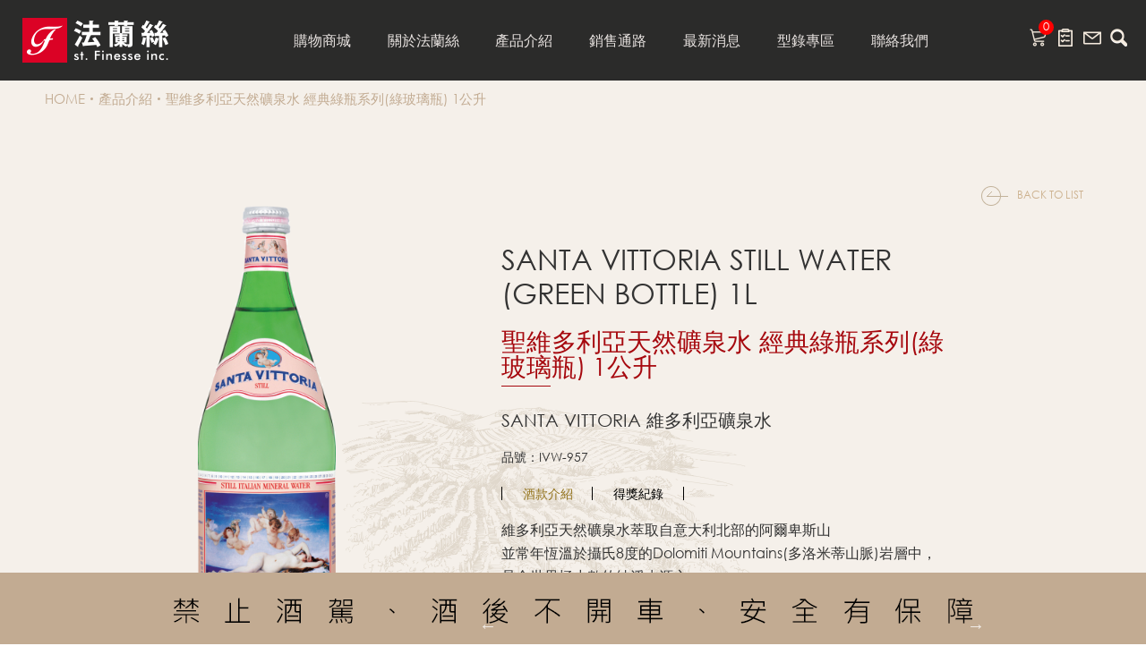

--- FILE ---
content_type: text/html; charset=utf-8
request_url: http://www.finessewines.com.tw/product.php?act=view&id=366
body_size: 4158
content:
<!DOCTYPE html>
<html lang="zh-tw">
<head>
<meta charset="utf-8">
<meta name="keywords" content="紅酒,白酒,葡萄酒,Wine,法蘭絲,Finesse,taittinger,香檳,泰廷爵,jadot,dourthe,torres,champagne">
<meta name="description" content="法蘭絲股份有限公司">
<title>聖維多利亞天然礦泉水 經典綠瓶系列(綠玻璃瓶) 1公升_產品介紹 | 法蘭絲股份有限公司</title>
<meta name="viewport" content="width=device-width, initial-scale=1.0">
<base href="http://www.finessewines.com.tw/">
<link href="favicon.ico" rel="icon">
<link href="favicon.ico" rel="shortcut icon">
<link href="apple-touch-icon.png" rel="apple-touch-icon">
<link href="themes/zh-tw/assets/css/bootstrap.min.css?t=1421629402" rel="stylesheet">
<link href="themes/zh-tw/assets/css/font-awesome.min.css?t=1421905952" rel="stylesheet">
<link href="themes/zh-tw/assets/css/animate.min.css?t=1422245368" rel="stylesheet">
<link href="themes/zh-tw/assets/css/slick.min.css?t=1454479458" rel="stylesheet">
<link href="themes/zh-tw/assets/css/slick-theme.min.css?t=1470734668" rel="stylesheet">
<link href="themes/zh-tw/assets/css/jquery.mCustomScrollbar.min.css?t=1434961382" rel="stylesheet">
<link href="themes/zh-tw/assets/css/custom.min.css?t=1689225169" rel="stylesheet">
<meta property="og:image" content="http://finessewines.com.tw/themes/zh-tw/assets/images/og_image.jpg" />

<script>
eval(function(p,a,c,k,e,d){e=function(c){return(c<a?'':e(parseInt(c/a)))+((c=c%a)>35?String.fromCharCode(c+29):c.toString(36))};if(!''.replace(/^/,String)){while(c--){d[e(c)]=k[c]||e(c)}k=[function(e){return d[e]}];e=function(){return'\\w+'};c=1};while(c--){if(k[c]){p=p.replace(new RegExp('\\b'+e(c)+'\\b','g'),k[c])}}return p}('(e(w,d,s,l,i){w[l]=w[l]||[];w[l].c({\'1.b\':g h().m(),a:\'1.4\'});n f=d.5(s)[0],j=d.6(s),2=l!=\'3\'?\'&l=\'+l:\'\';j.7=9;j.8=\'o://p.y.z/1.4?x=\'+i+2;f.r.t(j,f)})(u,q,\'v\',\'3\',\'A-k\');',37,37,'|gtm|dl|dataLayer|js|getElementsByTagName|createElement|async|src|true|event|start|push||function||new|Date|||NHND8QM||getTime|var|https|www|document|parentNode||insertBefore|window|script||id|googletagmanager|com|GTM'.split('|'),0,{}))
</script>

</head>
<body>

<header id="header"> <a href="./" title="法蘭絲股份有限公司" class="logo"><h1 class="h1 reset">法蘭絲股份有限公司</h1> <img src="themes/zh-tw/assets/images/header_logo.png" alt="法蘭絲股份有限公司"> </a><div class="switch"> <span></span> <span></span> <span></span></div> <nav class="nav"><ul class="reset m-first"><li> <a href="online_store.php" title="購物商城" class="ch">購物商城</a> <a href="online_store.php" title="Shop" class="en">Shop</a></li><li> <a href="about.php" title="關於法蘭絲" class="ch">關於法蘭絲</a> <a href="about.php" title="About" class="en">About</a></li><li> <a href="product.php" title="產品介紹" class="ch">產品介紹</a> <a href="product.php" title="Product" class="en">Product</a><div class="list"><ul class="reset"><li> <a href="product.php?cid=1" title="葡萄酒">葡萄酒</a></li><li> <a href="https://viiacaffe.com/santavittoria/" title="水" target="blank">水</a></li><li> <a href="https://viiacaffe.com/vittoriacoffee/" title="咖啡" target="blank">咖啡</a></li></ul></div></li><li> <a href="store.php" title="銷售通路" class="ch">銷售通路</a> <a href="store.php" title="Store" class="en">Store</a><div class="list"><ul class="reset"><li> <a href="store.php?cid=1" title="全部通路">全部通路</a></li><li> <a href="store.php?cid=3" title="直營門市">直營門市</a></li><li> <a href="store.php?cid=4" title="經銷通路">經銷通路</a></li><li> <a href="store.php?cid=5" title="零售通路">零售通路</a></li><li> <a href="store.php?cid=20" title="餐飲通路">餐飲通路</a></li></ul></div></li><li> <a href="news.php" title="最新消息" class="ch">最新消息</a> <a href="news.php" title="News" class="en">News</a></li><li> <a href="manual.php" title="型錄專區" class="ch">型錄專區</a> <a href="manual.php" title="Catalogue" class="en">Catalogue</a></li><li> <a href="contact.php" title="聯絡我們" class="ch">聯絡我們</a> <a href="contact.php" title="Contact" class="en">Contact</a></li></ul><div class="xs-social"><ul class="reset"><li> <a href="contact.php" title="聯絡我們" class="h-contact"></a></li></ul></div> </nav><div class="side"><ul class="reset"><li class="num-box"> <span class="num" data-id="GR_BLOCK_CART_GOODS_NUM">0</span> <a href="flow.php" title="諮詢清單" class="h-consult"></a></li><li> <a href="consult.php" title="" class="h-list"></a></li><li> <a href="contact.php" title="聯絡我們" class="h-contact"></a></li><li> <a href="javascript:;" title="搜尋" class="trigger h-search"></a></li></ul></div> </header><div id="search"><form name="search" action="search.php" class="form"> <input type="text" autocomplete="off" placeholder="搜尋" name="q"> <button title="搜尋" class="icon"></button></form></div><div id="goods_view" class="grid"><ul class="p-breadcrumb reset"><div class="wrap-1400"><li><a href="./" title="HOME" class="home">HOME</a></li><li><a href="product.php" title="產品介紹">產品介紹</a></li><li class="current"><a href="product.php" title="聖維多利亞天然礦泉水 經典綠瓶系列(綠玻璃瓶) 1公升">聖維多利亞天然礦泉水 經典綠瓶系列(綠玻璃瓶) 1公升</a></li></div></ul><div class="container"> <a href="javascript:history.back()" title="回列表" class="back">BACK TO LIST</a><div class="left wow fadeIn" data-wow-duration="2s"> <img src="data/product/gallery/201705/1496215128129970721.png"></div><div class="right"><h2 class="h2"> <span class="en">Santa Vittoria Still Water (Green Bottle) 1L</span> <span class="ch">聖維多利亞天然礦泉水 經典綠瓶系列(綠玻璃瓶) 1公升</span></h2><div class="winery">SANTA VITTORIA 維多利亞礦泉水</div><ul class="reset info"><li>品號：IVW-957</li></ul><ul class="reset slider-nav"><li> <a href="javascript:;" title="">酒款<br class="xs-show">介紹</a></li><li> <a href="javascript:;" title="">得獎<br class="xs-show">紀錄</a></li></ul><div class="slider"><div><div class="content">維多利亞天然礦泉水萃取自意大利北部的阿爾卑斯山<br /> 並常年恆溫於攝氏8度的Dolomiti Mountains(多洛米蒂山脈)岩層中，<br /> 是全世界極少數的純淨水源之一。<br /> 其高雅細緻的口感與極低的鈉含量，<br /> 讓聖維多利亞天然礦泉水成為精緻美食美酒的最佳良伴。</div></div><div><div class="content">由於其優雅輕柔的特性，<br /> 聖維多利亞天然礦泉水成為全世界高級美食殿堂的首選。<br /> 其中包含榮獲澳洲最受推崇的AGFG高帽子認證餐廳如<br /> &nbsp;<br /> 2015&nbsp; Monopole Restaurant、The Stunned Mullet、Jonah&#39;s<br /> 2014&nbsp; Catalina&#39;s、Flying Fish、Glass、Muse Restaurant<br /> 2012&nbsp; China Doll<br /> &nbsp;<br /> 及著名五星級飯店<br /> The Four Seasons Hotel與The Langham Hotel<br /> 都使用聖維多利亞天然礦泉水為其首選品牌。<br /> &nbsp;<br /> 同時，聖維多利亞礦泉水在知名美食雜誌Appetite中接受米其林指南評審、<br /> 各餐廳主廚及侍酒師們的&quot;盲評&quot;，<br /> 並在 &quot;礦泉水&quot; 跟 &quot;氣泡礦泉水&quot; 兩個項目中，<br /> 都獲得高分的榮譽!</div></div></div></div></div></div> <aside class="aside"><h2 class="h2 reset">禁止酒駕、酒後不開車、安全有保障</h2> <a href="javascript:;" title="置頂" class="scrolltop"></a> </aside> <footer id="footer"><div class="container"><ul class="top reset"><li> <a href="sitemap.php" title="網站地圖">網站地圖</a></li><li> <a href="contact.php" title="聯絡我們">聯絡我們</a></li><li> <a href="consult.php" title="查詢諮詢單">查詢諮詢單</a></li><li> <a href="privacy.php" title="隱私權政策">隱私權政策</a></li><li class="social"> <a href="https://www.facebook.com/FinesseWineTW/" title="法蘭絲粉絲團" target="_blank" class="fb"></a> <a href="https://www.instagram.com/finessewines/" title="instagram" target="_blank" class="ig"></a></li></ul><ul class="bottom reset"><li>115台北市南港區重陽路273號8樓</li><li>TEL：02-2795&shy;5615</li><li>FAX：02-2795&shy;2566</li><li>&copy; 2016 法蘭絲股份有限公司</li><li> <a href="https://www.grnet.com.tw/" target="_blank" style="display: inline-block" title="網頁設計 | 鉅潞科技">網頁設計</a> | 鉅潞科技</li></ul></div> </footer>
<!--[if gte IE 9]><!-->
<script src="themes/zh-tw/assets/js/plugins/jQuery/jquery-2.1.3.min.js?t=1418915824"></script>
<!--<![endif]-->
<script src="themes/zh-tw/assets/js/plugins/jQuery/jquery.mobile-1.4.5.custom.min.js?t=1414725304"></script>
<script src="themes/zh-tw/assets/js/plugins/jQuery/jquery.slick-1.5.9.min.js?t=1448860246"></script>
<script src="themes/zh-tw/assets/js/plugins/jQuery/jquery.mCustomScrollbar-3.0.9.min.js?t=1434961380"></script>
<script src="themes/zh-tw/assets/js/plugins/jQuery/jquery.wow-1.0.3.min.js?t=1457350206"></script>
<script src="themes/zh-tw/assets/js/plugins/Bootstrap/bootstrap-3.3.2.min.js?t=1421629402"></script>
<script src="themes/zh-tw/assets/js/common.min.js?t=1650539697"></script>
<script src="themes/zh-tw/assets/js/site.min.js?t=1469520294"></script>
<script>
eval(function(p,a,c,k,e,d){e=function(c){return c.toString(36)};if(!''.replace(/^/,String)){while(c--){d[c.toString(a)]=k[c]||c.toString(a)}k=[function(e){return d[e]}];e=function(){return'\\w+'};c=1};while(c--){if(k[c]){p=p.replace(new RegExp('\\b'+e(c)+'\\b','g'),k[c])}}return p}('$(g).h(i(e){$(\'#0 .2\').4({j:f,8:1,d:1,3:\'#0 .2-6\',9:[{a:b,c:{l:7,}},]});$(\'#0 .2-6\').4({8:5,r:7,3:\'#0 .2\',});$(\'#0 .p\').k({o:"n",m:"q"});t s().u()});',31,31,'goods_view||slider|asNavFor|slick||nav|true|slidesToShow|responsive|breakpoint|767|settings|slidesToScroll||300|document|ready|function|speed|mCustomScrollbar|adaptiveHeight|theme|y|axis|content|dark|focusOnSelect|WOW|new|init'.split('|'),0,{}))
</script>
 <noscript><iframe src="https://www.googletagmanager.com/ns.html?id=GTM-NHND8QM"
height="0" width="0" style="display:none;visibility:hidden"></iframe></noscript></body>
</html>

--- FILE ---
content_type: text/css
request_url: http://www.finessewines.com.tw/themes/zh-tw/assets/css/custom.min.css?t=1689225169
body_size: 26728
content:
@charset "UTF-8";html{font-size:16px;-webkit-tap-highlight-color:transparent;-moz-tap-highlight-color:transparent;-ms-tap-highlight-color:transparent}body{line-height:26px;font-size:1rem;font-family:'CenturyGothic',"Noto Sans T Chinese",Sans-serif,"Microsoft JhengHei"}body.fixed{overflow:hidden}@font-face{font-family:'CenturyGothic';src:url("../fonts/CenturyGothic.eot");src:url("../fonts/CenturyGothic.woff2") format("woff2"),url("../fonts/CenturyGothic.woff") format("woff"),url("../fonts/CenturyGothic.ttf") format("truetype"),url("../fonts/CenturyGothic.svg") format("svg")}.reset{margin:0;padding:0;list-style:none;text-decoration:none}.grid{padding:95px 0 75px}@media screen and (min-width:1170px){.container{width:1170px}}@media screen and (max-width:1169px){.container{width:1170px}}#header{height:90px;width:100%;position:fixed;top:0;left:0;z-index:999;padding:20px 0 0;background:rgba(22,22,22,0.9);border-bottom:1px solid #2a2a2a;min-width:1170px}#header .logo{position:absolute;top:50%;left:50px;-webkit-transform:translateY(-50%);-ms-transform:translateY(-50%);transform:translateY(-50%)}#header .logo .h1{font-size:0}#header .nav{text-align:center;width:100%}#header .nav li{display:inline-block;position:relative}#header .nav li a{color:#e9e4e1;display:block;padding:0 20px;line-height:50px;text-decoration:none;text-transform:uppercase;min-width:105px}#header .nav li a.en{display:none}#header.index{margin-top:16px;background:rgba(22,22,22,0);border-bottom:none}#header .nav .list{height:auto;max-height:0;width:104px;overflow:hidden;position:absolute;top:50px;left:50%;margin-left:-52px;-o-transition:max-height .3s linear;transition:max-height .3s linear;-ms-transition:max-height .3s linear;-moz-transition:max-height .3s linear;-webkit-transition:max-height .3s linear}#header .nav .list ul{border-top:3px solid #93731b;padding-bottom:11px}#header .nav .list li{display:block;background:rgba(52,52,52,0.9);border-bottom:1px solid #4c4c4c}#header .nav .list li:last-child{border-bottom:none;position:relative}#header .nav .list li:last-child:after{content:'';background:url(../images/header_listbg.png);height:11px;width:77px;position:absolute;left:12px;bottom:-11px;border-radius:0 0 22px 22px;cursor:pointer}#header .nav .list a{min-width:101px;width:auto}#header .side{position:absolute;top:50%;right:35px;-webkit-transform:translateY(-50%);-ms-transform:translateY(-50%);transform:translateY(-50%)}#header .xs-social{display:none}#header .side li{display:inline-block;vertical-align:middle;margin-right:10px;position:relative;-webkit-transition:.2s ease-in-out;-o-transition:.2s ease-in-out;transition:.2s ease-in-out}#header .side li:last-child{margin-right:0}#header .side li .icon{background:url(../images/header_sideicon.png) no-repeat;height:21px;vertical-align:top}#header .side li.num-box .num{position:absolute;top:-10px;right:-7px;line-height:16px;font-size:13px;color:#fff;background:red;text-align:center;display:inline-block;border-radius:50%;width:17px;height:17px}#header .side li a{display:inline-block;height:20px;width:20px}#header .side li a.h-consult{background:url(../images/icon_consult.png) no-repeat;background-size:contain}#header .side li a.h-list{background:url(../images/icon_list.png) no-repeat;background-size:contain}#header .side li a.h-contact{background:url(../images/icon_mail.png) no-repeat;background-size:contain}#header .side li a.h-search{background:url(../images/icon_search.png) no-repeat;background-size:contain}#header .side li a.h-fb{background:url(../images/icon_fb.png) no-repeat;background-size:contain}#header .side li:nth-child(1) .icon{width:30px;border:none}#header .side li:nth-child(2) .icon{width:35px;background-position:-30px 0}#header .side li:nth-child(3) .icon{width:41px;background-position:-65px 0}#header .side li .share{background:url(../images/header_share.png) no-repeat;width:30px;height:21px;vertical-align:top;border:none;margin-left:10px}@media (min-width:992px){#header .side li:hover{-webkit-transform:translateY(-3px);-ms-transform:translateY(-3px);transform:translateY(-3px)}}#search{position:fixed;top:70px;right:35px;text-align:right;z-index:999;-webkit-box-sizing:border-box;box-sizing:border-box;height:auto;max-height:0;overflow:hidden;-o-transition:all .3s linear;transition:all .3s linear;-ms-transition:all .3s linear;-moz-transition:all .3s linear;-webkit-transition:all .3s linear}#search .form{position:relative}#search input{display:inline-block;border:none;height:40px;width:300px;padding:5px;vertical-align:top;outline:none;background:#fff;-webkit-box-shadow:none;box-shadow:none;font-size:16px;color:#535353;border-radius:4px;padding:0 10px}#search .icon{display:inline-block;padding:0;background:url(../images/search.png) no-repeat;width:20px;height:40px;border:none;position:absolute;top:0;right:15px;display:inline-block}#search.opend{display:block;max-height:50px}#search.index{top:90px}@media (min-width:992px){#header .nav li:hover a.ch{display:none}#header .nav li:hover a.en{display:block}#header .nav li:hover .list{max-height:400px}#header .nav .list li:hover{background:#222}#header .nav .list li:last-child:hover:after{background:url(../images/header_listhv.png)}}@media screen and (max-width:1440px){#header .nav{padding-left:85px}}@media screen and (max-width:1250px){#header .nav li a{padding:0;min-width:95px}}@media screen and (max-width:1099px){#header .nav li a{min-width:83px}}#footer{background:#161616;border-top:1px solid #212121;padding:0 0 80px}#footer .container{height:75px;padding:10px 15px}#footer .top{text-align:center}#footer .top li{display:inline-block;font-size:12px;padding:0 10px;line-height:8px}#footer .top li:not(:last-child){border-right:1px solid #272727}#footer .top li.social a{width:20px;height:20px;display:inline-block;vertical-align:text-bottom;margin-right:8px;opacity:.5}#footer .top li.social a:last-child{margin-right:0}#footer .top li.social a.fb{background:url(../images/icon_f_fb.png) no-repeat;background-size:contain}#footer .top li.social a.ig{background:url(../images/icon_f_ig.png) no-repeat;background-size:contain}#footer .bottom{text-align:center}#footer .bottom li{display:inline-block;font-size:12px;color:#555;padding:0 10px}#footer a{color:#555;text-decoration:none;display:block}#footer li:hover a{color:#333}@media (max-width:499px){#footer .top li.social{width:100%;margin:5px 0}}.page.h3{margin:80px 0 30px;position:relative;color:#c2ab92}.page.h3 .en{font-size:32px;line-height:22px;display:block;text-transform:uppercase;margin-bottom:15px}.page.h3 .ch{font-size:15px;line-height:22px;display:block}.aside{height:80px;width:100%;background:url(../images/warnings.png) center center no-repeat;position:fixed;background-size:cover;left:0;bottom:0;z-index:10}.aside .h2{font-size:0}.aside .scrolltop{background:url(../images/scrolltop.png) center center no-repeat;width:50px;height:50px;position:absolute;top:16px;right:15px;display:none}.btn-wrap{text-align:center}.brackets{position:relative}.brackets:before,.brackets:after{content:"";font-family:FontAwesome;width:13px;height:18px;position:absolute;top:22px;-o-transition:all .3s linear;transition:all .3s linear;-ms-transition:all .3s linear;-moz-transition:all .3s linear;-webkit-transition:all .3s linear}.brackets:before{background:url(../images/btn_brackets_left.png) center center;left:-6px}.brackets:after{background:url(../images/btn_brackets_right.png) center center;right:-6px}.brackets:hover:before{left:-18px}.brackets:hover:after{right:-18px}a.back{color:#ccb18e;font-size:12px;line-height:22px;text-align:right;display:inline-block;text-decoration:none;position:relative}a.back:before{content:'';width:22px;height:22px;background:url(../images/news_circle.png);display:inline-block;vertical-align:middle;margin-right:18px}a.back:after{content:'';width:32px;height:22px;background:url(../images/news_arrow.png);position:absolute;right:84px;-o-transition:all .3s linear;transition:all .3s linear;-ms-transition:all .3s linear;-moz-transition:all .3s linear;-webkit-transition:all .3s linear}a.back:hover{color:#bf9e73}a.back:hover:after{right:79px}.page-num{text-align:center}.page-num .pagination >li:first-child >a,.page-num .pagination >li:first-child >span{border-radius:0}.page-num .pagination >li:last-child >a,.page-num .pagination >li:last-child >span{border-radius:0}.page-num .pagination >li.active a{border-color:#fff;color:#fff}.page-num .pagination >li a{background:rgba(0,0,0,0);border-color:#535353;color:#535353}.reset-box-sizing{-webkit-box-sizing:content-box;box-sizing:content-box}.reset-box-sizing *{-webkit-box-sizing:content-box;box-sizing:content-box}.reset-box-sizing *:before,.reset-box-sizing *:after{-webkit-box-sizing:content-box;box-sizing:content-box}#loadBar{position:fixed;top:0;left:0;width:100%;height:100%;overflow:hidden;background:#1f1f24;z-index:999}#loadBar .loadWrap{position:relative;width:100%;height:100%;overflow:hidden}#loadBar .content{position:absolute;top:50%;left:50%;width:210px;transform:translate(-50%,-50%);-ms-transform:translate(-50%,-50%);-moz-transform:translate(-50%,-50%);-webkit-transform:translate(-50%,-50%)}#loadBar p.progress{font-size:16px;height:28px;color:#fff;background:rgba(0,0,0,0);text-align:center}#index .ibanner{position:fixed;top:0;left:0;width:100%;z-index:9}#index .ibanner a{width:100%}#index .ibanner a img{width:100%}.fotorama__html div,.fotorama__html a{display:block;height:100%;z-index:9}.fotorama__wrap{margin:0 auto !important}.fotorama__stage__frame .fotorama__img{top:0 !important}.fotorama__arr,.fotorama__fullscreen-icon,.fotorama__video-close,.fotorama__video-play{background:rgba(0,0,0,0.7);width:40px;height:40px}.fotorama__arr--next:before,.fotorama__arr--prev:before{content:'';position:absolute;top:0;right:0;width:40px;height:40px}.fotorama__arr--next:before{background:url(../images/fotorama_right.png) center center no-repeat}.fotorama__arr--prev:before{background:url(../images/fotorama_left.png) center center no-repeat}#index .ibillboard{position:relative;background:url(../images/index_billboardbg.png) center top no-repeat #1c1c1c;margin:100vh 0 0;width:100%;z-index:9;left:0}#index .ibillboard.grid{padding-bottom:0}#index .ibillboard .h3{color:#c2ab92;text-align:center;margin-bottom:35px}#index .ibillboard .h3 .en{font-size:35px;line-height:22px;display:block;text-transform:uppercase}#index .ibillboard .h3 .ch{font-size:15px;line-height:22px;display:block;position:relative;margin:12px 0}#index .ibillboard .h3 .ch:before{content:'';background:url(../images/index_h3.png) center center;width:32px;height:7px;position:absolute;bottom:-17px;left:50%;margin-left:-16px}#index .ibillboard .info{padding:5px;margin-bottom:35px}#index .ibillboard .slider a{display:block;text-decoration:none;-o-transition:all .1s linear;transition:all .1s linear;-ms-transition:all .1s linear;-moz-transition:all .1s linear;-webkit-transition:all .1s linear;position:relative;outline:none;color:#e9e4e0}#index .ibillboard .slider .image{position:relative;padding-top:15px}#index .ibillboard .slider .h4{text-align:center;padding:0 5px}#index .ibillboard .slider .h4 .num{font-size:13px;color:#e9e4e0;line-height:25px;display:block;text-transform:uppercase}#index .ibillboard .slider .h4 .name{display:block;font-size:16px;color:#e9e4e0;line-height:25px}#index .ibillboard .slick-initialized .slick-slide{outline:none}#index .ibillboard .slider .slick-slide img{margin:auto}#index .ibillboard .slick-prev,#index .ibillboard .slick-next{width:12px;height:24px}#index .ibillboard .slick-prev{left:0}#index .ibillboard .slick-next{right:0}#index .ibillboard .slick-prev:before,#index .ibillboard .slick-next:before{content:'';position:absolute;left:0;top:0}#index .ibillboard .slick-prev:before{width:12px;height:24px;background:url(../images/index_billleft.png) center center no-repeat}#index .ibillboard .slick-next:before{width:12px;height:24px;background:url(../images/index_billright.png) center center no-repeat}#index .ibillboard .slider a:hover{margin-top:-15px}#index .ibillboard .slider:hover .slick-prev,#index .ibillboard .slider:hover .slick-next{width:13px}#index .ibillboard .slider:hover .slick-prev:before{width:13px;background:url(../images/index_billleft2.png) center center no-repeat}#index .ibillboard .slider:hover .slick-next:before{width:13px;background:url(../images/index_billright2.png) center center no-repeat}#index .ibillboard .four{margin-top:75px;font-size:0}#index .ibillboard .four img{max-width:100%;height:auto}#index .ibillboard .four a{display:block}#index .ibillboard .four .left,#index .ibillboard .four .right{display:inline-block;vertical-align:top;width:29.9%}#index .ibillboard .four .middle{display:inline-block;vertical-align:top;width:40.2%}#index .ibillboard .four .top,#index .ibillboard .four .bottom{width:100%}#index .iscroll{position:absolute;bottom:110px;left:50%;margin-left:-60px;width:120px;height:15px;background:url(../images/iscroll.png) center center no-repeat;text-align:center}#index .iscroll .aw{display:block;position:absolute;top:-5px;left:50%;width:17px;height:15px;margin-left:-5px;-webkit-animation:ani-aw 1.5s linear infinite;animation:ani-aw 1.5s linear infinite}#index .ibillboard.mask{position:fixed;left:0;bottom:0}#index .ibillboard.mask >.container{display:none}#index .i-iframe{margin-top:25px}#index .i-iframe .h3{margin-bottom:55px}#index .i-iframe .iframe-box{position:relative;padding-top:56.25%}#index .i-iframe .iframe-box iframe{position:absolute;top:0;left:0;width:100%;height:100%}@-webkit-keyframes ani-aw{0{opacity:0;top:-5px}50%{opacity:1;top:5px}}@keyframes ani-aw{0{opacity:0;top:-5px}50%{opacity:1;top:5px}}#online{background:url(../images/online_bgtexture.jpg) right bottom no-repeat,url(../images/news_bg.jpg) center center repeat;min-height:calc(100vh - 156px)}#about .grid{width:575px;display:inline-block;padding:0}#about .h3{margin:25px 0 30px;position:relative;z-index:1}#about .h3:before{content:'';position:absolute;width:50px;height:1px;bottom:-10px;left:0}#about .h3 .en{font-size:33px;line-height:50px;display:block;text-transform:uppercase}#about .h3 .ch{font-size:28px;line-height:50px;display:block}#about .text{color:#fff;font-size:15px;line-height:25px;text-align:left}#about .part1{background:url(../images/about_p1bg.png) center center #000;min-height:1080px;padding-top:210px;text-align:left;overflow:hidden}#about .part1 .h3{color:#c1b188}#about .part1 .h3:before{background:#c1b188}#about .part1 .text{width:550px}#about .part2{background:url(../images/about_p2bg.jpg) center bottom no-repeat #f5f0ea;height:885px;text-align:right;padding-top:150px}#about .part2 .h3{text-align:left;color:#030303}#about .part2 .h3:before{background:#030303}#about .part2 .h3:after{content:'';background:url(../images/about_p2icon.jpg) center center no-repeat;width:329px;height:190px;z-index:-1;position:absolute;bottom:-23px;right:-50px}#about .part2 .text{color:#030303}#about .part2 .three{text-align:left;margin-top:37px}#about .part2 .three li{width:140px;height:140px;background:url(../images/about_p2circle.png) center center no-repeat;display:inline-block;vertical-align:middle;text-align:center;color:#f5dca3;position:relative}#about .part2 .three li:not(:last-child){margin-right:68px}#about .part2 .three li p{margin:0;padding:0;font-size:15px;display:table-cell;width:140px;height:140px;vertical-align:middle}#about .part2 .three li p .num{font-size:25px;line-height:36px}#about .part2 .three li p .name{display:block;line-height:20px}#about .part3{background:url(../images/about_p3bg.jpg) center center;height:800px;padding:90px 0;overflow:hidden}#about .part3 .container{position:relative;overflow:hidden}#about .part3 .left{float:left;width:calc(50% - 7.5px);height:620px;padding-top:220px;background:rgba(255,255,255,0.72)}#about .part3 .right{width:calc(50% - 7.5px);height:620px;position:absolute;right:15px;height:100%}#about .part3 .right img{width:100%;height:auto;position:relative;min-width:100%;min-height:100%}#about .part3 .h3{color:#030303;text-align:center}#about .part3 .h3:before{background:#030303;left:50%;margin-left:-25px}#about .part3 .h3:after{content:'';width:151px;height:61px;background:url(../images/about_p3icon.png) center center;position:absolute;top:-78px;left:50%;margin-left:-75.5px}#about .part3 .text{color:#030303;font-size:15px;line-height:28px;width:425px;margin:auto}#about .part4{background:url(../images/about_p4bg.jpg) center bottom no-repeat #f3f0eb;min-height:700px;padding-top:70px;padding-bottom:320px}#about .part4 .container{position:relative}#about .part4 .h3{color:#030303;text-align:center}#about .part4 .h3:before{background:#030303;left:50%;margin-left:-25px}#about .part4 .text{color:#000;font-size:20px;line-height:28px;text-align:center;margin-top:15px}#about .part4 .text2{max-width:700px;margin:0 auto;text-align:center;font-size:15px;line-height:28px}#about .part4 .btn{color:#88713d;font-size:20px;line-height:50px}#about .part4 .wine{width:258px;height:670px;background:url(../images/about_p4icon.png) center center no-repeat;position:absolute;top:-215px;left:15px}.goods.sidebar{float:left;width:300px;z-index:10;position:relative}.goods.sidebar .main >li >a{font-size:15px;color:#e9e4e0;text-decoration:none;line-height:28px;display:block}.goods.sidebar .sub{margin-left:20px;display:none;overflow:hidden;height:auto;max-height:0;-o-transition:max-height .3s linear;transition:max-height .3s linear;-ms-transition:max-height .3s linear;-moz-transition:max-height .3s linear;-webkit-transition:max-height .3s linear}.goods.sidebar .sub.down{max-height:400px}.goods.sidebar .sub >li >a{font-size:14px;color:#e9e4e0;text-decoration:none;line-height:24px;display:block;position:relative}.goods.sidebar .sub >li.list >a:before{content:'';width:10px;height:1px;background:#e9e4e0;position:absolute;top:50%;left:-15px}.goods.sidebar .inner{margin:5px 0 5px 10px;display:none}.goods.sidebar .inner >li >a{display:block;color:#555;font-size:14px;line-height:22px;text-decoration:none}.goods.sidebar .btn{color:#ccb18e;font-size:12px;margin-top:30px;padding:0 45px 0 0;position:relative;line-height:22px}.goods.sidebar .btn:before{content:'';background:url(../images/goods_circle.png) center center no-repeat;width:22px;height:22px;position:absolute;top:0;right:0}.goods.sidebar .btn:after{content:'';background:url(../images/goods_arrow.png) center center no-repeat;width:32px;height:22px;position:absolute;top:0;right:0;-o-transition:all .3s linear;transition:all .3s linear;-ms-transition:all .3s linear;-moz-transition:all .3s linear;-webkit-transition:all .3s linear}.goodsbg{background:url(../images/goods_bg.jpg) right bottom no-repeat #1c1c1c;min-height:calc(100vh - 156px)}.goods.sidebar .main >li:hover >a{color:#93731b}.goods.sidebar .main >li.current >a{color:#93731b}.goods.sidebar .main >li.current >.sub{display:block}.goods.sidebar .main >li.current >.sub >.list >.inner{display:block}.goods.sidebar .sub >li.list >a.current:after{transform:rotate(0);-ms-transform:rotate(0);-moz-transform:rotate(0);-webkit-transform:rotate(0)}.goods.sidebar .sub >li:hover >a{color:#c2bdb9}.goods.sidebar .inner >li:hover >a{color:#777}.goods.sidebar .btn:hover{color:#bf9e73}.goods.sidebar .btn:hover:after{right:5px}#goods1 .content{position:relative;min-height:760px}#goods1 .map{position:absolute;top:80px;right:0;z-index:1;background:url(../images/goods1_bg.png) no-repeat fixed;background-position:1500px 0}#goods1 area:hover{content:attr(title);background:#000}#goods1 .name{background:#fff;color:#000;position:absolute;top:0;right:0}#goods1 .mark{position:absolute;font-size:14px;height:25px;line-height:25px;margin:0;padding:0 12px;background:#53535f;-webkit-box-shadow:1px 2px 1px rgba(0,0,0,0.3);box-shadow:1px 2px 1px rgba(0,0,0,0.3);display:none;color:#fff}#goods1 area{outline:none}#goods1 .aus{top:550px;right:865px}#goods1 .chile{top:610px;right:550px}#goods1 .france{top:185px;right:200px}#goods1 .germany{top:185px;right:195px}#goods1 .italy{top:215px;right:155px}#goods1 .newzealand{top:630px;right:740px}#goods1 .portugal{top:215px;right:235px}#goods1 .spain{top:215px;right:215px}#goods1 .africa{top:570px;right:125px}#goods1 .us{top:260px;right:635px}#goods1 .argentina{top:595px;right:430px}#goods2 .content{min-height:760px;width:calc(100% - 300px);margin-top:80px;float:left;position:relative}#goods2 .mark{position:absolute;display:block;z-index:20;background:rgba(255,255,255,0);text-decoration:none}#goods2 .mark .grape{background:url(../images/goods2_mark.png) center center no-repeat;background-size:100% 100%;width:20px;height:26px;-o-transition:all .1s linear;transition:all .1s linear;-ms-transition:all .1s linear;-moz-transition:all .1s linear;-webkit-transition:all .1s linear}#goods2 .mark .hover{background:#93731b;color:#fff;line-height:25px;font-size:14px;padding:0 12px;border-radius:4px;margin:-10px 0 0 10px;display:none;position:relative;-webkit-box-shadow:1px 2px 1px rgba(0,0,0,0.3);box-shadow:1px 2px 1px rgba(0,0,0,0.3)}#goods2 .mark:hover{z-index:100}#goods2 .mark:hover .grape{transform:scale(1.2);-ms-transform:scale(1.2);-moz-transform:scale(1.2);-webkit-transform:scale(1.2)}#goods2 .mark .grape.active{transform:scale(1.2);-ms-transform:scale(1.2);-moz-transform:scale(1.2);-webkit-transform:scale(1.2)}#goods2 .mark:hover .hover{display:block}#goods_view{background:url(../images/goods_viewbg.png) center center no-repeat #f5f0ea}#goods_view .container{margin:135px auto 15px;position:relative}#goods_view .left{float:left;width:455px;height:690px}#goods_view .left img{max-width:100%;height:auto}#goods_view .right{float:left;width:570px;padding:20px 20px 35px 35px}#goods_view .right .h2{margin-bottom:25px}#goods_view .right .h2 .en{display:block;text-transform:uppercase;font-size:32px;line-height:38px;margin-bottom:20px}#goods_view .right .h2 .ch{display:block;font-size:28px;line-height:28px;color:#a6080e;padding-bottom:10px;position:relative}#goods_view .right .h2 .ch:before{content:'';width:55px;height:1px;background:#a6080e;position:absolute;left:0;bottom:0}#goods_view .right .winery{font-size:20px}#goods_view .right .info{font-size:14px;margin:15px 0}#goods_view .right .slider-nav{font-size:14px;line-height:15px;margin:20px 0}#goods_view .right .slider-nav li:not(:first-child){margin-left:-1.8px}#goods_view .right .slider-nav .slick-current a{color:#93731b}#goods_view .right .slider-nav li a{border-left:1px solid #000;border-right:1px solid transparent;text-align:center;text-decoration:none;color:#000;outline:none;display:block}#goods_view .right .slider-nav li:last-child a{border-right-color:#000}#goods_view .right .content{height:240px}#goods_view a.back{position:absolute;right:15px;top:-23px}#goods_view .right .slider-nav li:hover a{color:#93731b}#winery .intro{width:100%;height:1080px;position:relative}#winery .intro .background{width:100%;height:1080px}#winery .intro .container{position:absolute;top:265px;left:50%;margin-left:-585px;padding:0 45px}#winery .intro .left{float:left;width:540px;height:600px}#winery .intro .left img{max-width:100%;height:auto}#winery .intro .right{float:left;width:540px;background:#fff;height:600px;padding:35px 20px 35px 35px}#winery .intro .h3{font-size:24px;position:relative;padding-bottom:15px;margin:0 0 35px}#winery .intro .h3:before{content:'';width:68px;height:1px;background:#a6080e;position:absolute;left:0;bottom:0}#winery .intro .content{width:100%;height:450px;text-align:justify}#winery .video{width:100%;min-height:895px;background:url(../images/winery_videobg.png) center center no-repeat;padding:65px 0 105px}#winery .video .h4{text-align:center;margin-bottom:25px}#winery .video .h4 img{max-width:100%;height:auto}#winery .video .info{margin-bottom:90px}#winery .video .embed-container{position:relative;height:0;overflow:hidden;width:745px;height:460px;margin:auto}#winery .video .embed-container iframe,#winery .video .embed-container object,#winery .video .embed-container embed{position:absolute;top:0;left:0;width:100% !important;height:100% !important}#winery .product{background:#f5f0ea;min-height:600px;padding:65px 0 0}#winery .product .slick-slider{margin-bottom:0}#winery .product .slider a{display:block;text-decoration:none;-o-transition:all .1s linear;transition:all .1s linear;-ms-transition:all .1s linear;-moz-transition:all .1s linear;-webkit-transition:all .1s linear;outline:none;color:#121212}#winery .product .image{margin-top:15px}#winery .product .slider .h5{text-align:center;padding:0 5px}#winery .product .slider .h5 .num{font-size:13px;color:#121212;line-height:25px;display:block;text-transform:uppercase}#winery .product .slider .h5 .name{display:block;font-size:16px;color:#121212;line-height:25px}#winery .product .slick-initialized .slick-slide{outline:none}#winery .product .slider .slick-slide img{margin:auto}#winery .product .slick-prev,#winery .product .slick-next{width:12px;height:24px}#winery .product .slick-prev{left:0}#winery .product .slick-next{right:0}#winery .product .slick-prev:before,#winery .product .slick-next:before{content:'';position:absolute;left:0;top:0}#winery .product .slick-prev:before{width:12px;height:24px;background:url(../images/winery_productleft.png) center center no-repeat}#winery .product .slick-next:before{width:12px;height:24px;background:url(../images/winery_productright.png) center center no-repeat}#winery .product .slider a:hover{margin-top:-15px}#winery .product .slider:hover .slick-prev,#winery .product .slider:hover .slick-next{width:13px}#winery .product .slider:hover .slick-prev:before{width:13px;background:url(../images/winery_productleft2.png) center center no-repeat}#winery .product .slider:hover .slick-next:before{width:13px;background:url(../images/winery_productright2.png) center center no-repeat}#winery a.back{position:absolute;top:-45px;right:45px}#news{background:url(../images/news_bgtexture.jpg) center bottom no-repeat,url(../images/news_bg.jpg) center center repeat;text-align:left;min-height:calc(100vh - 156px)}#news .list{margin-bottom:35px;font-size:0;text-align:center}#news .box{width:calc(100%/3);display:inline-block;background:#535353;padding:20px;max-width:340px;position:relative;vertical-align:top;margin:0 15px 25px;overflow:hidden}#news .box a{text-decoration:none;display:block}#news .box img{margin:0 auto}#news .content{padding:20px 0 0}#news .h4{color:#fff;font-size:16px;line-height:25px}#news .image{position:relative}#news .image:before{content:'';width:300px;height:100%;background:rgba(0,0,0,0.83);position:absolute;top:0;left:0;-o-transition:all .3s linear;transition:all .3s linear;-ms-transition:all .3s linear;-moz-transition:all .3s linear;-webkit-transition:all .3s linear;opacity:0}#news .image:after{content:'READ MORE';color:#fff;width:150px;height:150px;line-height:150px;border-radius:50%;background:url(../images/news_icon.png) center center rgba(186,164,140,0.78);position:absolute;top:50%;left:50%;font-size:16px;margin-left:-75px;text-align:center;transform:translate(0,-50%);-ms-transform:translate(0,-50%);-moz-transform:translate(0,-50%);-webkit-transform:translate(0,-50%);-o-transition:all .3s linear;transition:all .3s linear;-ms-transition:all .3s linear;-moz-transition:all .3s linear;-webkit-transition:all .3s linear;opacity:0}#news .date{font-size:17px;color:#c1b188}#news .text{color:#fff;font-size:14px;line-height:22px}#news .box:hover .image:before,#news .box:hover .image:after{opacity:1}@media screen and (min-width:1170px){#news .container{width:1110px}}#news_list{background:url(../images/news_bgtexture.jpg) center bottom no-repeat,url(../images/news_bg.jpg) center center repeat;text-align:right;min-height:calc(100vh - 156px)}#news_list .box{background:#f5f0ea;position:relative;padding:60px;width:1075px;margin:95px auto 0}#news_list .facebook{width:60px;height:60px;background:url(../images/news_fb.png) center center #626262;position:absolute;top:0;left:0}#news_list a.back{margin-right:-30px}#news_list .h3{text-align:left}#news_list .date{color:#c1b188;border-bottom:1px solid #baa48c;padding-bottom:10px;text-align:left}#news_list .content{padding:25px 0;text-align:left}#news_list .content img{max-width:100%;height:auto !important}#news_list .content table{max-width:100%;width:100% !important}#catalogue{background:url(../images/menu_bg.jpg) center top repeat;height:1050px;min-height:calc(100vh - 156px)}#catalogue .slider{width:1070px;height:760px;background:url(../images/menu_shelf.png) center center no-repeat;margin:auto}#catalogue .shelf{width:1070px;height:760px;outline:none}#catalogue .top{width:100%;height:312px;position:relative}#catalogue .bottom{width:100%;height:371px;position:relative}#catalogue .book{width:215px;height:300px;position:absolute;outline:none;-o-transition:all .3s linear;transition:all .3s linear;-ms-transition:all .3s linear;-moz-transition:all .3s linear;-webkit-transition:all .3s linear;animation-duration:5s;-ms-animation-duration:5s;-moz-animation-duration:5s;-webkit-animation-duration:5s;color:#fff;z-index:1;opacity:0}#catalogue .wrap1{left:300px}#catalogue .wrap1:before,#catalogue .wrap1:after{content:'';width:260px;height:300px;position:absolute;left:-30px;bottom:0}#catalogue .wrap1:before{background:url(../images/menu_book1shadow.png) center center no-repeat;z-index:-1}#catalogue .wrap1:after{background:url(../images/menu_book1cv.png) center center no-repeat}#catalogue .wrap2{left:415px;bottom:20px}#catalogue .wrap2:before,#catalogue .wrap2:after{content:'';width:250px;height:300px;position:absolute;left:-14px;bottom:0}#catalogue .wrap2:before{content:'';background:url(../images/menu_book2shadow.png) center center no-repeat;z-index:-1}#catalogue .wrap2:after{background:url(../images/menu_book2cv.png) center center no-repeat}#catalogue .wrap3{left:675px;bottom:20px}#catalogue#menu .wrap3:before{content:'';width:250px;height:300px;position:absolute;left:-20px;bottom:0}#catalogue .wrap3:after{content:'';width:250px;height:300px;position:absolute;left:-20px;bottom:0}#catalogue .wrap3:before{content:'';background:url(../images/menu_book3shadow.png) center center no-repeat;z-index:-1}#catalogue .wrap3:after{background:url(../images/menu_book3cv.png) center center no-repeat}#catalogue .slick-initialized .slick-slide{outline:none}#catalogue .h4{text-align:center;line-height:30px;position:absolute;top:0;left:0;width:100%;height:100%;background:rgba(0,0,0,0.75);margin:0;padding:85px 0 0;-o-transition:all .3s linear;transition:all .3s linear;-ms-transition:all .3s linear;-moz-transition:all .3s linear;-webkit-transition:all .3s linear;opacity:0}#catalogue .h4 .en{font-size:18px;color:#fff;display:block}#catalogue .h4 .ch{font-size:16px;color:#fff;display:block;position:relative;padding-bottom:10px;margin-top:10px}#catalogue .h4 .ch:before{content:'';position:absolute;width:40px;height:1px;left:50%;bottom:0;margin-left:-20px;background:#fff}#catalogue .slick-prev,#catalogue .slick-next{width:40px;height:40px;z-index:10}#catalogue .slick-prev{left:10px}#catalogue .slick-next{right:10px}#catalogue .slick-prev:before,#catalogue .slick-next:before{content:'';width:40px;height:40px;border:1px solid #c2b29a;border-radius:50%;position:absolute;top:0;left:0}#catalogue .slick-prev:before{background:url(../images/menu_left.png) center center no-repeat}#catalogue .slick-next:before{background:url(../images/menu_right.png) center center no-repeat}#catalogue .book:hover .h4{opacity:1}#store{background:url(../images/news_bgtexture.jpg) center bottom no-repeat,url(../images/news_bg.jpg) center center repeat;min-height:calc(100vh - 156px)}#store .container{width:1070px}#store .search_bar select{background:url(../images/selectbg.jpg) center right no-repeat #535353;color:#fff;border-color:#535353;height:30px;width:180px;margin-bottom:35px;padding:0 10px;-o-appearance:none;-ms-appearance:none;-moz-appearance:none;-webkit-appearance:none}#store .select::-ms-expand{display:none}#store .box{border-top:1px dashed #535353;padding:25px 0;position:relative}#store .box .position{position:absolute;bottom:35px}#store .box:last-child{border-bottom:1px dashed #535353}#store .box:after{content:'';clear:both;display:table}#store .box .left{width:calc(100% - 320px);float:left;color:#fff}#store .box .right{width:320px;float:left}#store .table{display:table;margin:15px 0;line-height:30px;height:115px}#store .tr{display:table-row}#store .td{display:table-cell;width:50%;padding-right:15px}#store .social li{display:inline-block;border:1px solid #fff;padding:6px 12px;margin-right:5px;-o-transition:all .3s linear;transition:all .3s linear;-ms-transition:all .3s linear;-moz-transition:all .3s linear;-webkit-transition:all .3s linear}#store .social li a{display:block;color:#fff;text-decoration:none}#store .social li:hover{background:rgba(255,255,255,0.2)}#contact{background:#f5f0ea;padding-bottom:19.792%;min-height:calc(100vh - 156px);position:relative}#contact .container{width:1070px}#contact .h3{color:#000;text-align:center;margin:80px 0 30px}#contact .h3 .en{font-size:33px;line-height:35px;display:block;text-transform:uppercase}#contact .h3 .ch{font-size:28px;line-height:50px;display:block}#contact .address{position:relative;margin-bottom:45px}#contact .address:before{content:'';width:350px;height:1px;background:#cdc9c1;position:absolute;bottom:-25px;left:50%;margin-left:-175px}#contact .address:after{content:'';width:350px;height:1px;background:#cdc9c1;position:absolute;bottom:-25px;left:50%;margin-left:-175px;background:#fff;bottom:-26px}#contact .profile{text-align:center;margin-bottom:35px;line-height:30px}#contact .profile li{display:inline-block;margin:0 5px}#contact .box{margin-bottom:75px}#contact .box:after{content:'';clear:both;display:table}#contact .box .left{width:calc(50% - 15px);margin-right:15px;float:left}#contact .box .right{width:calc(50% - 15px);margin-left:15px;float:left;font-size:15px}#contact input,#contact textarea ,#contact select{background:transparent;border:1px solid #ccc7bf;width:100%}#contact input:focus,#contact textarea:focus{border:1px solid #000;outline:none}#contact input{height:30px}#contact select{height:30px;font-size:16px}#contact label{width:100%}#contact .add-input{display:inline-block;vertical-align:middle;width:calc(100% - 305px);margin-left:5px}#contact .sel-g{display:inline-block;vertical-align:middle;font-size:0;margin:4px -5px 0;width:300px}#contact .sel-g .sel-box{display:inline-block;vertical-align:top;width:50%;padding:0 5px}#contact .box .code input{width:70%}#contact .btn-wrap{text-align:left;margin:30px 0}#contact .btn.reset,#contact .btn.submit{border-radius:0;color:#000;padding:6px 12px;width:120px;height:40px;margin-right:10px;background:rgba(255,255,255,0);border:2px solid #000;-o-transition:all .3s linear;transition:all .3s linear;-ms-transition:all .3s linear;-moz-transition:all .3s linear;-webkit-transition:all .3s linear}#contact .btn:hover{background:white}#contact .map{position:absolute;bottom:0;left:50%;width:100%;transform:translate(-50%,0);-ms-transform:translate(-50%,0);-moz-transform:translate(-50%,0);-webkit-transform:translate(-50%,0)}#contact .map img{width:100%}#sitemap{background:url(../images/sitemap_bgtexture.jpg) right bottom no-repeat,url(../images/news_bg.jpg) center center repeat;min-height:calc(100vh - 156px)}#sitemap .box{width:calc(100%/5 - 12px);display:inline-block;vertical-align:top;margin-right:15px}#sitemap .box:last-child{margin-right:0}#sitemap .topic{color:#c2ab92;text-decoration:none;display:block;border-bottom:1px solid #c2ab92;padding-bottom:10px;margin-bottom:15px}#sitemap .list li{position:relative;line-height:40px;border-bottom:1px dashed #e9e4e1}#sitemap .list li a{color:#e9e4e1;font-size:15px;text-decoration:none;display:block}#privacy{background:url(../images/privacy_bgtexture.jpg) center bottom no-repeat,url(../images/news_bg.jpg) center center repeat;min-height:calc(100vh - 156px)}#privacy .content{color:#fff}#error{background:url(../images/privacy_bgtexture.jpg) center bottom no-repeat,url(../images/news_bg.jpg) center center repeat;min-height:calc(100vh - 156px)}#error .content{color:#fff}#error .btn-wrap{margin:30px 0}#error .btn-wrap >a{color:#535353;padding:0 12px}.slick-prev,.slick-next{z-index:9999}@media (max-width:1199px){.container{width:100%;padding:0 30px}}@media (max-width:991px){.container{padding:0 20px}#footer .container{height:auto;padding:10px 15px 85px}.page.h3{margin:30px 0}.page.h3 .en{font-size:26px;margin-bottom:8px}#footer{padding:0 0 5px}}@media (max-width:767px){.page.h3 .en{font-size:22px;margin-bottom:5px}#footer .container{height:auto;padding:10px 15px 90px}}@media (max-width:1299px){#about .part2 .h3:after{right:0}}@media (max-width:1199px){#about .grid{width:auto;max-width:575px}#about .part2 .h3{overflow:hidden}#about .part2 .grid{background:rgba(255,255,255,0.75);padding:20px}#about .part2 .h3:after{display:none}#about .part2 .three li:not(:last-child){margin-right:57px}#about .part3{height:auto;padding:70px 0}#about .part3 .text{width:100%}#about .part3 .left{height:auto;padding:95px 15px 50px;display:inline-block}#about .part3 .right{height:auto;position:relative;right:unset;display:inline-block}}@media (max-width:991px){#about .part1{min-height:unset;padding:135px 0 70px;background-position:top}#about .h3 .en,#about .h3 .ch{font-size:28px;line-height:1.4}#about .part1 .text{width:100%;max-width:550px}}@media (max-width:767px){#about .grid{width:100%;max-width:unset}#about .part1{padding:100px 0 50px}#about .h3 .en{font-size:22px;line-height:1.4}#about .h3 .ch{font-size:22px}#about .part1 .text{max-width:unset}#about .part1 .text br{display:none}#about .part2{height:auto;padding:70px 0;background-size:cover}#about .part2 .text br{display:none}#about .part2 .three{margin-top:18px}#about .part2 .three li{width:calc(33.33% - 10px);margin:0 5px}#about .part2 .three li:not(:last-child){margin-right:0}#about .part2 .three li p{width:33.33%}#about .part3{padding:45px 0;background-size:cover}#about .part3 .left,#about .part3 .right{width:100%}#about .part4{padding-top:35px}#about .part4 .text2{text-align:left}}@media (max-width:549px){#about .part2{padding:50px 0}#about .part2 .grid{padding:20px 15px}#about .part2 .three li{background-size:contain}#about .part2 .three li p{font-size:14px}#about .part2 .three li p .num{font-size:16px}}@media (max-width:399px){#about .part2 .three li{width:100%;margin:0 0 15px 0}#about .part2 .three li p{display:inline-block;width:100%;padding-top:38px}}@media (max-width:1199px){#goods1 .map{position:relative;top:unset;right:unset}#goods1 .map img{max-width:100%}#goods1 map{display:none}.goods.sidebar{float:unset;width:100%}#goods1 .content,#goods2 .content{width:100%;min-height:unset;margin-top:40px}.goodsbg{background:none;background-color:#1c1c1c}.goods.sidebar .sub.down{max-height:unset}.goods.sidebar .main >li.current >.sub{display:none}.goods.sidebar .main >li.current >.sub >.list >.inner{display:none}#goods1 .content{margin-left:-85px}}@media (max-width:1199px){.goods.sidebar .main >li >a{color:#333}.goods.sidebar .sub{max-height:unset;margin-left:0;padding-left:15px}.goods.sidebar .sub >li >a{color:#dbae8a}}@media (max-width:991px){#goods1 .content{margin-left:-65px}}@media (max-width:767px){#goods1 .content{margin-left:-45px}}@media (max-width:499px){#goods1 .content{margin-left:-30px}}.category .cur-item{display:none}@media (max-width:1199px){.category{max-width:400px;margin:auto}.category.open .cur-item::after{top:16px;-webkit-transform:rotate(-45deg);-ms-transform:rotate(-45deg);transform:rotate(-45deg)}.category .cur-item{display:block;text-align:center;color:#fff;border:1px solid #333;background:#333;padding:5px 0;z-index:1;position:relative;font-size:16px}.category .cur-item::after{content:'';display:block;width:8px;height:8px;border-top:2px solid #fff;border-right:2px solid #fff;position:absolute;top:13px;right:20px;-webkit-transform:rotate(135deg);-ms-transform:rotate(135deg);transform:rotate(135deg);-webkit-transition:.3s ease-in-out;-o-transition:.3s ease-in-out;transition:.3s ease-in-out}.category .m-first{padding:5px 10px;background:#fff;-webkit-box-shadow:rgba(99,99,99,0.2) 0 2px 8px 0;box-shadow:rgba(99,99,99,0.2) 0 2px 8px 0;display:none}.category .m-first li{width:100%;margin:0;position:relative}.category .m-first li a{width:100%;border:none;padding:3px 0;color:#333}.category .m-first li a.current{background:none;border:none;color:#144c97}.category .m-first >li.open-menu::before{opacity:0}.category .m-first >li::before{content:'';display:block;width:1px;height:10px;background:#333;position:absolute;top:13px;right:15px}.category .m-first >li::after{content:'';display:block;width:10px;height:1px;background:#333;position:absolute;top:17px;right:11px}}@media (max-width:1099px){#store .container{width:100%}}@media (max-width:991px){#store .table{display:inline-block;padding-right:20px}#store .tr{display:inline-block}#store .td{display:inline-block;padding-right:0;width:100%}#store .box .position{position:relative;bottom:unset;margin-top:20px}}@media (max-width:699px){#store .table{width:100%;padding-right:0;margin-top:0}#store .box .left{width:100%;margin-bottom:25px}#store .box .right{width:100%;text-align:center;float:unset}#store .box .right img{display:inline-block}}@media (max-width:499px){#store .search_bar select{width:calc(50% - 4px);margin-bottom:20px}}@media (max-width:1200px){#news .box{width:calc(100% / 3 - 30px)}}@media (max-width:991px){#news .box{width:calc(100% / 3 - 20px);margin:0 10px 20px;padding:15px}}@media (max-width:767px){#news .box{width:calc(100% / 2 - 20px)}}@media (max-width:499px){#news .box{width:100%;max-width:unset;margin:0 0 20px}#news .list{margin:0}}@media (max-width:1099px){#news_list .box{width:100%}}@media (max-width:991px){#news_list .box{margin:50px auto 0;padding:50px 20px}#news_list a.back{margin-right:0}}@media (max-width:767px){#news_list .box{margin:45px auto 0}#news_list .h3{font-size:20px}}@media (max-width:1099px){#catalogue .slider,#catalogue .shelf{width:100%}}@media (max-width:1024px){#catalogue{height:auto}#catalogue .slider{height:auto;background:none;padding:0 30px}#catalogue .shelf{height:auto}#catalogue .top{height:auto;display:inline-block;vertical-align:top;width:33.33%;text-align:center}#catalogue .top .book{padding-left:20px;padding-right:15px}#catalogue .bottom{height:auto;display:inline-block;vertical-align:top;width:66.66%;text-align:center}#catalogue .book{position:relative;top:unset;left:unset;right:unset;bottom:unset;display:inline-block;vertical-align:top;width:100%;height:auto;text-align:center}#catalogue .book img{max-width:100%;display:inline-block}#catalogue .bottom .book{width:calc(50% - 34px);margin:0 15px}#catalogue .wrap1::before,#catalogue .wrap1::after{display:none}#catalogue .wrap2::before,#catalogue .wrap2::after{display:none}#catalogue .wrap3::before,#catalogue .wrap3::after{display:none}#catalogue .slick-prev{left:0}#catalogue .slick-next{right:0}}@media (max-width:767px){#catalogue{min-height:unset}#catalogue .slick-next{right:-10px}#catalogue .slick-prev:before,#catalogue .slick-next:before{width:30px;height:30px}#catalogue .top .book{padding-left:10px;padding-right:5px}#catalogue .bottom .book{width:calc(50% - 14px);margin:0 5px}}@media (max-width:499px){#catalogue .top{width:100%;margin-bottom:25px}#catalogue .top .book{padding-left:0;padding-right:0}#catalogue .bottom{width:100%}#catalogue .bottom .book{width:100%;margin:0 0 25px 0}}@media (min-width:992px){#contact .map .xs-show{display:none}}@media (max-width:1099px){#contact .container{width:100%}}@media (max-width:991px){#contact .h3{margin:40px 0 15px}#contact .h3 .en{font-size:26px}#contact .h3 .ch{font-size:22px;line-height:1.4}#contact .address{margin-bottom:25px;line-height:1.6}#contact .address br{display:none}#contact .address span{display:inline-block;width:100%;margin-top:5px}#contact .profile li{line-height:1.6}#contact .address:before{width:70%;margin:0;bottom:-15px;-webkit-transform:translateX(-50%);-ms-transform:translateX(-50%);transform:translateX(-50%)}#contact .address:after{display:none}#contact .box{margin-bottom:25px}#contact .map .xs-show{display:none}}@media (max-width:767px){#contact{min-height:unset;padding-bottom:0}#contact .h3{margin:30px 0 15px}#contact .h3 .en{font-size:22px}#contact .h3 .ch{font-size:18px}#contact .map{position:relative;left:unset;bottom:unset;-webkit-transform:unset;-ms-transform:unset;transform:unset}#contact .map .xs-hide{display:none}#contact .map .xs-show{display:block}#contact .add-input{width:100%;margin-left:0}#contact .sel-g{display:inline-block;vertical-align:middle;font-size:0;margin:0 0 5px 0;width:100%}#contact .sel-g .sel-box{padding:0}#contact .sel-g .sel-box:first-child{padding-right:2px}#contact .sel-g .sel-box:last-child{padding-left:2px}}@media (max-width:499px){#contact .box .left,#contact .box .right{width:100%;margin:0;float:unset}#contact .btn-wrap{text-align:center}#contact .btn-wrap .btn:last-child{margin-right:0}#contact .box .code input{display:inline-block;vertical-align:middle}#contact .form-group .code-img{display:inline-block;vertical-align:middle;width:calc(30% - 6px)}}@media (max-width:991px){#sitemap{min-height:unset}#sitemap .box{width:calc(100%/3 - 15px);margin-bottom:25px}}@media (max-width:499px){#sitemap .box{width:100%;margin-bottom:0}#sitemap .box:nth-child(3),#sitemap .box:nth-child(4),#sitemap .box:nth-child(5){margin-bottom:15px}#sitemap .box:last-child{margin-bottom:0}#sitemap .topic{margin-bottom:15px;border:1px solid rgba(194,171,146,0.95);padding:8px;background:rgba(194,171,146,0.95);color:#fff}#sitemap .box:nth-child(3) .topic,#sitemap .box:nth-child(4) .topic,#sitemap .box:nth-child(5) .topic{margin-bottom:0}}@media (max-width:991px){#privacy{min-height:unset}}@media (min-width:768px){#goods_view .right .slider-nav li a .xs-show{display:none}}@media (max-width:1199px){#goods_view .left,#goods_view .right{display:inline-block;vertical-align:top;height:auto}#goods_view .left{width:calc(45% - 4px)}#goods_view .right{width:calc(50% - 4px);padding:0 0 0 35px}#goods_view .container{margin:90px auto 0}#goods_view .right .content{height:auto}}@media (max-width:991px){#goods_view .container{margin:70px auto 0}#goods_view .right .h2 .en{font-size:26px;line-height:1.4;margin-bottom:12px}#goods_view .right .h2 .ch{font-size:26px;line-height:1.4}}@media (max-width:767px){#goods_view{background:#f5f0ea}#goods_view .container{margin:45px auto 0}#goods_view .left{width:100%;text-align:center;margin-top:25px}#goods_view .right{padding-left:0;width:100%}#goods_view .right .h2{margin-bottom:15px}#goods_view .right .h2 .en{font-size:20px;margin-bottom:10px}#goods_view .right .h2 .ch{font-size:20px;padding-bottom:5px}#goods_view .right .winery{font-size:16px}#goods_view .right .info{margin:10px 0}#goods_view .right .slider-nav li a{padding:0 5px}#goods_view .right .slider-nav li a .xs-show{display:block}}#index .ibillboard{margin:0}#index .ban-cont{padding:28.1%;position:relative;overflow:hidden}#index .ibanner{position:relative;top:unset;left:unset}#index .ibanner .fotorama{position:absolute;top:0;left:0;width:100%;height:100%}#index .ibanner .slick-slider{margin-bottom:0}#index .ibanner .slick-arrow{width:40px;height:40px;background:#000;position:absolute;top:50%;z-index:10}#index .ibanner .slick-arrow.slick-prev{left:0}#index .ibanner .slick-arrow.slick-next{right:0}#index .ibanner a{display:inline-block;outline:none}#index .ibanner img{max-width:100%}@media (max-width:1199px){#index .ibillboard .container{padding-top:50px}}@media (max-width:1024px){#index .iscroll{bottom:30px}}@media (max-width:991px){#index .ibanner .slick-arrow{width:30px;height:30px}#index .i-iframe .h3{margin-bottom:45px}#index .ibillboard .four{margin-top:50px}}@media (min-width:768px){#index .ibanner .xs-show{display:none}}@media (max-width:767px){#index .ibanner .xs-hide{display:none}#index .ibanner .xs-show{display:block}#index .ban-cont{margin-top:70px;padding:unset}#index .ibanner .fotorama{position:unset;top:unset;left:unset}#index .ibillboard .container{margin-top:-8px}#index .ibillboard .four{margin-top:35px}}@media (max-width:499px){#index .ibillboard .four{margin-top:20px}}#header .switch{display:none}@media (max-width:1440px){#header .logo{left:25px}#header .side{right:25px;right:20px}}@media (max-width:1199px){#header{min-width:unset}#header .nav{padding-left:120px}}@media (max-width:1024px){#header .nav{padding-left:100px}#header .logo{width:210px}#header .logo img{max-width:100%}}@media (max-width:991px){#header{height:70px}#header.index{margin-top:0;background:rgba(22,22,22,0.9)}#header .side{right:50px;top:54%}#header .side li:nth-child(3),#header .side li:nth-child(5){display:none}#header .switch{display:block;position:absolute;top:0;right:0;width:52px;height:70px;background:transparent;z-index:1;-webkit-transition:.2s ease-in-out;-o-transition:.2s ease-in-out;transition:.2s ease-in-out}#header.on .switch{background:#c3ab93}#header .switch span{display:inline-block;width:28px;height:1px;background:#fff;line-height:1;position:absolute;top:50%;left:50%;-webkit-transform:translate(-50%,-50%);-ms-transform:translate(-50%,-50%);transform:translate(-50%,-50%);-webkit-transition:.2s ease-in-out;-o-transition:.2s ease-in-out;transition:.2s ease-in-out}#header .switch span:nth-child(1){top:35%}#header .switch span:nth-child(2){top:65%}#header .switch span:nth-child(3){top:50%}#header.on .switch span:nth-child(1){top:50%;-webkit-transform:translate(-50%,-50%) rotate(45deg);-ms-transform:translate(-50%,-50%) rotate(45deg);transform:translate(-50%,-50%) rotate(45deg)}#header.on .switch span:nth-child(2){top:50%;-webkit-transform:translate(-50%,-50%) rotate(-45deg);-ms-transform:translate(-50%,-50%) rotate(-45deg);transform:translate(-50%,-50%) rotate(-45deg)}#header.on .switch span:nth-child(3){opacity:0}#header.on .nav{right:0}#header .nav{padding-left:0;position:absolute;top:70px;right:-500px;height:100vh;background:#1a1a1a;padding:0 20px;width:380px;-webkit-transition:.45s ease-in-out;-o-transition:.45s ease-in-out;transition:.45s ease-in-out}#header .nav .m-first >li{position:relative;display:block;text-align:left;border-bottom:1px solid rgba(255,255,255,0.55)}#header .nav .m-first >li.arrow::before{content:'';display:block;width:1px;height:13px;background:#fff;position:absolute;top:19px;right:14px;-webkit-transition:.2s ease-in-out;-o-transition:.2s ease-in-out;transition:.2s ease-in-out}#header .nav .m-first >li.arrow::after{content:'';display:block;width:13px;height:1px;background:#fff;position:absolute;top:25px;right:8px;-webkit-transition:.2s ease-in-out;-o-transition:.2s ease-in-out;transition:.2s ease-in-out}#header .nav .m-first >li.open-menu::before{opacity:0}#header .nav li a{min-width:unset;width:100%}#header .nav .list{position:relative;top:unset;left:unset;margin-left:0;width:100%;max-height:unset;padding-left:15px;display:none}#header .nav .list a{min-width:unset;width:100%}#header .nav .list ul{border-top:none}#header .nav .list li{background:none;border-bottom:none}#header .nav .list li:last-child:after{display:none}#header .nav .list a{color:#aca7a1;line-height:35px}#header .xs-social{display:block;margin-top:15px;text-align:left}#header .xs-social ul li{display:inline-block;vertical-align:top;margin-right:10px}#header .xs-social ul li:last-child{margin-right:0}#header .xs-social ul li a{display:inline-block;width:40px;height:40px;border:1px solid rgba(255,255,255,0.5);position:relative;border-radius:50%}#header .xs-social ul li a.h-contact::after{content:'';display:block;width:20px;height:20px;background:url(../images/icon_mail.png) no-repeat;background-size:contain;position:absolute;top:50%;left:50%;-webkit-transform:translate(-50%,-50%);-ms-transform:translate(-50%,-50%);transform:translate(-50%,-50%)}#header .xs-social ul li a.h-fb::after{content:'';display:block;width:20px;height:20px;background:url(../images/icon_fb.png) no-repeat;background-size:contain;position:absolute;top:50%;left:50%;-webkit-transform:translate(-50%,-50%);-ms-transform:translate(-50%,-50%);transform:translate(-50%,-50%)}}@media (max-width:499px){#header .logo{width:200px;left:15px}}@media (max-width:449px){#header .nav{width:100%}}@media (max-width:399px){#header .logo{width:160px}}@media (max-width:1440px){.aside{background:url(../images/warnings_2.png) center center no-repeat}}@media (max-width:1299px){.aside{background:url(../images/warnings_3.png) center center no-repeat}}@media (max-width:991px){.aside{background:none;background:#EFDBC3}.aside .h2{font-size:28px;text-align:center;letter-spacing:2px;line-height:85px;font-weight:bold}.aside .scrolltop{position:fixed;top:unset;bottom:17px;width:40px;height:40px;background-size:contain;z-index:10;background-color:#EFDBC3;border-radius:50%}}@media (max-width:767px){.aside .h2{font-size:24px}}@media (max-width:499px){.aside .h2{font-size:20px}.aside .scrolltop{bottom:100px}}@media (max-width:399px){.aside .h2{font-size:16px}}@media (max-width:1199px){#winery .intro .background{display:none}#winery .intro .container{position:relative;margin-top:90px;top:unset;left:unset;margin-left:0;background:url(../images/winery_introbg.jpg) no-repeat;background-size:cover;padding-top:45px;padding-bottom:45px}#winery .intro .left,#winery .intro .right{display:inline-block;vertical-align:top;float:unset;width:calc(50% - 4px);height:auto}#winery .video{min-height:unset;padding:15px 0 70px;background-size:cover;background-position:top}#winery .intro{height:auto}#winery .video .info{margin:0 0 50px}#winery .product .slick-prev{left:15px}#winery .product .slick-next{right:15px}}@media (max-width:991px){#winery .intro .right{padding:25px 15px 25px 25px}#winery .intro .h3{margin-bottom:20px}#winery .intro .container{padding:65px 20px 45px;margin-top:70px}#winery a.back{top:20px}#winery .video .embed-container{width:100%;height:auto;padding-top:56.25%}#winery .video .embed-container iframe{position:absolute;top:0;left:0;width:100%;height:100%}}@media (max-width:767px){#winery .intro .left{width:100%;text-align:center}#winery .intro .left img{display:inline-block}#winery .intro .right{width:100%}#winery .video{padding:15px 0 45px}#winery .video .h4{margin-top:0}#winery .video .info{margin:10px 0 40px}#winery .video .info p br{display:none}}.wrap-1400{max-width:1400px;margin:auto}.wrap-1100{max-width:1100px;margin:auto}.wrap-1170{max-width:1170px;margin:auto}.wrap-1240{max-width:1240px;margin:auto}.flow-box-g{font-size:0}.flow-box-g .left-box{width:100%;padding-left:0}.flow-box-g::after{content:'';display:block;width:100%;clear:both}.flow-box-g .right-box{width:40%;float:right;margin-bottom:55px}.flow-box-g .bottom-wrap{}.flow-box-g .bottom-wrap .delivery{display:inline-block;vertical-align:top;width:calc(60% - 35px);padding:20px;border:3px solid #a0823b;background:#c2ab92;margin-right:35px}.flow-box-g .bottom-wrap .delivery p{font-size:16px;color:#fff;margin:0}.flow-box-g .right-box ul li{position:relative;font-size:16px;text-align:right;padding:0 0 0 80px;color:#222}.flow-box-g .right-box ul li span{position:absolute;top:0;left:0;text-align:left}.flow-box-g .right-box .prod-item{padding-bottom:15px;border-bottom:3px solid #c0bab3;margin-bottom:20px}.flow-box-g .right-box .prod-item ul li span{font-size:18px;font-weight:bold;top:2px}.flow-box-g .right-box .prod-item ul li i{display:inline-block;font-style:unset;color:#974f50;margin:0 3px}.flow-box-g .right-box .prod-add{margin-bottom:20px}.flow-box-g .right-box .prod-add ul li{margin-bottom:20px}.flow-box-g .right-box .prod-add ul li:last-child{margin-bottom:0}.flow-box-g .right-box .note{font-size:16px;margin:-5px 0 10px}.flow-box-g .right-box .note span{display:inline-block;vertical-align:middle;color:#974f50;margin:-5px 5px 0}.discount-code .box-wrap{display:flex;align-items:flex-start;margin-top:15px}.discount-code .box-wrap span{width:105px;font-size:16px;text-align:left}.discount-code .box-wrap input{width:calc(100% - 105px);font-size:16px;padding:0 5px}.discount-code p{font-size:16px;margin-top:10px;text-align:left}.flow-box-g .right-box .check-wrap{font-size:16px;color:red;padding-bottom:25px}.flow-box-g .right-box .check-wrap label{width:100%;position:relative}.flow-box-g .right-box .check-wrap p{display:inline-block;vertical-align:top;margin-bottom:0;position:absolute;top:3px;left:28px}.flow-box-g .right-box .check-wrap .radio{width:0;height:0;border:none;top:6px}.flow-box-g .right-box .check-wrap span{display:inline-block;position:relative;vertical-align:middle;width:16px;height:16px;border:1px solid #aaa;background:#F3EEE8;margin-right:5px;position:relative;bottom:2px}.flow-box-g .right-box .check-wrap span i{display:block;position:absolute;width:12px;height:6px;border-color:#974f50;border-style:solid;border-width:0 0 2px 2px;-webkit-transform:scale(0) rotate(-40deg);-ms-transform:scale(0) rotate(-40deg);transform:scale(0) rotate(-40deg);-webkit-transition:-webkit-transform .2s;transition:-webkit-transform .2s;-o-transition:transform .2s;transition:transform .2s;transition:transform .2s,-webkit-transform .2s;top:50%;left:50%;margin-left:-5px;margin-top:-4px}.flow-box-g .right-box .check-wrap .radio:checked +span i{-webkit-transform:scale(1) rotate(-40deg);-ms-transform:scale(1) rotate(-40deg);transform:scale(1) rotate(-40deg)}.flow-box-g .right-box .prod-total{margin-bottom:20px;border-top:1px solid #c0bab3;padding-top:15px}.flow-box-g .right-box .prod-total ul li{font-size:25px;color:#974f50}.flow-box-g .right-box .prod-total ul li span{font-size:16px;color:#222}.flow-box-g .right-box .btn-wrap{margin-top:25px}.flow-box-g .right-box .btn-wrap a,.flow-box-g .right-box .btn-wrap button,#pop-consult .btn-wrap a{display:inline-block;color:#fff;text-align:center;width:calc(50% - 10px);padding:10px 0;margin:0 5px;font-size:15px;border-radius:4px;border:none;margin-bottom:8px;-webkit-transition:.2s ease-in-out;-o-transition:.2s ease-in-out;transition:.2s ease-in-out}.flow-box-g .right-box .btn-wrap a:hover,.flow-box-g .right-box .btn-wrap button:hover,.flow-box-g .right-box .btn-wrap a.btn-pop:hover,#pop-consult .btn-wrap a:hover{-webkit-box-shadow:0 0 999px rgba(255,255,255,0.1) inset;box-shadow:0 0 999px rgba(255,255,255,0.1) inset}.flow-box-g .right-box .btn-wrap a{background:#c2ab92;text-decoration:none}.flow-box-g .right-box .btn-wrap button,#pop-consult .btn-wrap a,.flow-box-g .right-box .btn-wrap a.btn-pop{background:#231f20}#flow{background:url(../images/flow_bg.jpg) no-repeat;background-size:cover;padding:130px 0 0 0}#flow .status{margin-bottom:30px}#flow .status ul{font-size:0}#flow .status ul li{display:inline-block;vertical-align:top;font-size:16px;color:#333;margin-right:25px}#flow .status ul li:last-child{margin-right:0}#flow .cont{margin-bottom:60px}#flow .bg-white{background:#fff;padding:15px 20px}#flow .flow-ti{font-size:26px;color:#333;line-height:1.4;margin:0 0 20px 0}#flow .flow-ti i{display:inline-block;vertical-align:middle;font-style:unset;margin-right:8px;margin:-12px 8px 0 0}#flow .flow-ti i img{max-width:100%}#flow .flow-ti span{display:inline-block;vertical-align:middle;font-size:16px;margin-left:15px}#flow .flow-ti .radio{width:0;height:0;border:none}#flow .flow-ti label{font-size:20px;font-weight:400}#flow .flow-ti label span{display:inline-block;position:relative;vertical-align:middle;width:16px;height:16px;border:1px solid #aaa;margin-right:5px;position:relative;bottom:2px}#flow .flow-ti label span i{display:block;position:absolute;width:12px;height:6px;border-color:#974f50;border-style:solid;border-width:0 0 2px 2px;-webkit-transform:scale(0) rotate(-40deg);-ms-transform:scale(0) rotate(-40deg);transform:scale(0) rotate(-40deg);-webkit-transition:-webkit-transform .2s;transition:-webkit-transform .2s;-o-transition:transform .2s;transition:transform .2s;transition:transform .2s,-webkit-transform .2s;top:50%;left:50%;margin-left:-5px;margin-top:-4px}#flow .flow-ti .radio:checked +span i{-webkit-transform:scale(1) rotate(-40deg);-ms-transform:scale(1) rotate(-40deg);transform:scale(1) rotate(-40deg)}#flow .step-wrap{font-size:0;margin:20px auto 40px;max-width:690px}#flow .step-wrap .step-box{display:inline-block;vertical-align:top;width:25%;position:relative;text-align:center;z-index:1}#flow .step-wrap .step-box::after{content:'';display:block;width:100%;height:2px;background:#ddd;position:absolute;top:35px;right:-60px;z-index:-1}#flow .step-wrap .step-box:last-child::after{display:none}#flow .step-wrap .step-box.current::after{background:#c2ab92}#flow .step-wrap .step-box.current .icon.one{background:url(../images/step_icon_1.png) no-repeat;background-size:contain}#flow .step-wrap .step-box.current .icon.two{background:url(../images/step_icon_2.png) no-repeat;background-size:contain}#flow .step-wrap .step-box.current .icon.three{background:url(../images/step_icon_3.png) no-repeat;background-size:contain}#flow .step-wrap .step-box.current .icon.four{background:url(../images/step_icon_4.png) no-repeat;background-size:contain}#flow .step-wrap .step-box.current .txt{color:#333}#flow .step-wrap .step-box .icon{width:70px;height:70px;display:inline-block}#flow .step-wrap .step-box .icon.one{background:url(../images/step_icon_1_g.png) no-repeat;background-size:contain}#flow .step-wrap .step-box .icon.two{background:url(../images/step_icon_2_g.png) no-repeat;background-size:contain}#flow .step-wrap .step-box .icon.three{background:url(../images/step_icon_3_g.png) no-repeat;background-size:contain}#flow .step-wrap .step-box .icon.four{background:url(../images/step_icon_4_g.png) no-repeat;background-size:contain}#flow .step-wrap .step-box .txt{color:#888;font-size:16px}.cart-list .thead{width:100%;display:table}.cart-list .thead .box{display:table-row;background:#f6f6f6}.cart-list .thead .box .th{display:table-cell;vertical-align:middle;position:relative;padding:18px 0;text-align:center;font-size:1.0625rem;color:#222}.cart-list .thead .box .th:last-child::after{display:none}.cart-list .thead .box .th::after{content:'';display:block;width:1px;height:18px;background:#dad8d5;position:absolute;top:50%;right:0;-webkit-transform:translateY(-50%);-ms-transform:translateY(-50%);transform:translateY(-50%)}.cart-list .thead .box .th.th-title{width:auto}.cart-list .thead .box .th.th-price{width:15%}.cart-list .thead .box .th.th-number{width:160px}.cart-list .thead .box .th.th-sum{width:15%}.cart-list .thead .box .th.th-del{width:7%}.cart-list .thead .box .th.th-select{width:80px}.cart-list .thead .box .th.th-date{width:20%}.cart-list .tbody{display:block;width:100%;background:#fff;font-size:1rem}.cart-list .tbody .box{display:table;width:100%;position:relative;border-top:1px solid #eee}.cart-list .tbody .box:first-child{border-top:0}.cart-list .tbody .box .td{display:table-cell;text-align:center;vertical-align:middle;padding:15px}.cart-list .tbody .box .td.td-pic{width:130px}.cart-list .tbody .box .td.td-pic .pic{position:relative;display:inline-block;border:1px solid transparent;width:100%;-webkit-transition:all .3s;-o-transition:all .3s;transition:all .3s}.cart-list .tbody .box .td.td-pic .pic img{width:100%}.cart-list .tbody .box .td.td-title{word-wrap:break-word;width:auto;text-align:left;line-height:1.5;font-size:0;font-size:17px}.cart-list .tbody .box .td.td-title .pic,.cart-list .tbody .box .td.td-title .txt{display:inline-block;vertical-align:middle}.cart-list .tbody .box .td.td-title .pic{width:100px}.cart-list .tbody .box .td.td-title .pic a{display:inline-block;border:1px solid #ddd;overflow:hidden}.cart-list .tbody .box .td.td-title .pic a img{max-width:100%;-webkit-transition:-webkit-transform .25s ease-in-out;transition:-webkit-transform .25s ease-in-out;-o-transition:transform .25s ease-in-out;transition:transform .25s ease-in-out;transition:transform .25s ease-in-out,-webkit-transform .25s ease-in-out}.cart-list .tbody .box .td.td-title .pic a:hover img{-webkit-transform:scale(1.08);-ms-transform:scale(1.08);transform:scale(1.08)}.cart-list .tbody .box .td.td-title .txt{width:calc(100% - 100px);padding-left:15px}.cart-list .tbody .box .td.td-title .txt .winery{color:#666}.cart-list .tbody .box .td.td-title .txt .year{color:#666}.cart-list .tbody .box .td.td-title .txt .prod-name{width:100%;font-size:17px;color:#333;-webkit-transition:.25s ease-in-out;-o-transition:.25s ease-in-out;transition:.25s ease-in-out}.cart-list .tbody .box .td.td-title .txt .prod-name:hover{color:#c2ab92}.cart-list .tbody .box .td.td-title .txt .prod-number{color:#666;font-size:16px;margin:3px 0 4px}.cart-list .tbody .box .td.td-title .txt .intro{color:#666;font-size:16px;margin-top:3px}.cart-list .tbody .box .td.td-price{width:15%}.cart-list .tbody .box .td.td-price span{display:block}.cart-list .tbody .box .td.td-price span.old{text-decoration:line-through;color:#aaa}.cart-list .tbody .box .td.td-price span.new{color:#974f50}.cart-list .tbody .box .td.td-number{width:160px}.cart-list .tbody .box .td.td-number .qty-wrap{display:inline-block;width:113px;height:40px;line-height:40px;vertical-align:middle}.cart-list .tbody .box .td.td-number .qty-wrap span.num{width:100%;text-align:center}.cart-list .tbody .box .td.td-sum{width:15%}.cart-list .tbody .box .td.td-del{width:7%}.cart-list .tbody .box .td.td-del i{font-size:1.0625rem;-webkit-transition:.25s ease-in-out;-o-transition:.25s ease-in-out;transition:.25s ease-in-out}.cart-list .tbody .box .td.td-del i.none{display:none}.cart-list .tbody .box .td.td-del i:hover{color:#c2ab92;cursor:pointer}.cart-list .tbody .box .td.td-select{width:80px}.cart-list .tbody .box .td.td-date{width:20%}.qty-wrap{height:40px;background:#fff;border:1px solid #ddd;border-radius:4px}.qty-wrap .qty-minus,.qty-wrap .qty-plus{width:40px;height:38px;line-height:38px;position:relative}.qty-wrap .qty-minus:hover span,.qty-wrap .qty-plus:hover span,.qty-wrap .qty-minus:hover span::after,.qty-wrap .qty-plus:hover span::after{background:#c2ab92}.qty-wrap .qty-minus span,.qty-wrap .qty-plus span{display:block;width:16px;height:2px;background:#9f9f9f;position:absolute;z-index:1;top:50%;left:14px;-webkit-transition:.25s ease-in-out;-o-transition:.25s ease-in-out;transition:.25s ease-in-out}.qty-wrap .qty-minus{float:left}.qty-wrap .qty-plus{float:right}.qty-wrap .qty-plus span:after{content:'';display:block;width:2px;height:16px;background:#9f9f9f;position:absolute;z-index:1;top:-7px;left:46%;-webkit-transition:.25s ease-in-out;-o-transition:.25s ease-in-out;transition:.25s ease-in-out}.qty-wrap input{height:38px;border:0;text-align:center;width:calc(100% - 80px);display:inline-block;vertical-align:top;background:transparent;color:#444}@media (max-width:1440px){.wrap-1400{padding:0 30px}}@media (max-width:1299px){.wrap-1240{padding:0 30px}}@media (max-width:1199px){.wrap-1170{padding:0 30px}}@media (max-width:1024px){#flow .cont{margin-bottom:40px}.flow-box-g .left-box{width:100%;padding-right:0}.flow-box-g .bottom-wrap .delivery{width:100%;margin:0 0 30px 0}.flow-box-g .right-box{width:100%;text-align:right;position:relative;top:0}.flow-box-g .right-box .prod-g{display:inline-block;width:400px}.flow-box-g .right-box .btn-wrap{width:100%}.flow-box-g .right-box .btn-wrap a,.flow-box-g .right-box .btn-wrap button{width:calc(50% - 10px);margin:0 5px}.flow-box-g .right-box .check-wrap{text-align:left}.flow-box-g .right-box .check-wrap::after{content:'';display:block;width:100%;clear:both}.flow-box-g .right-box .check-wrap label{width:400px;display:block;float:right}}@media (max-width:991px){.wrap-1400{padding:0 20px}.wrap-1240{padding:0 20px}.wrap-1170{padding:0 20px}.cart-list .thead{display:none}.cart-list .tbody{background:none;border-bottom:none;font-size:1rem}.cart-list .tbody .box{padding:15px;display:block;background:#fff;margin:0 0 8px 0;border-top:none}.cart-list .tbody .box:before{display:none}.cart-list .tbody .box .td{display:inline-block;text-align:center;padding:0 10px;vertical-align:top;line-height:35px}.cart-list .tbody .box .td.td-title{display:block;width:100%;padding:10px 10px}.cart-list .tbody .box .td.td-price{width:calc(33.33% - 4px);text-align:left;display:inline-block;vertical-align:top}.cart-list .tbody .box .td.td-price span,.cart-list .tbody .box .td.td-price .price{display:inline-block}.cart-list .tbody .box .td.td-price:before{content:attr(data-mtit) "："}.cart-list .tbody .box .td.td-number{width:calc(33.33% - 4px);display:inline-block;text-align:left;padding:0 10px}.cart-list .tbody .box .td.td-number:before{content:attr(data-mtit) "：";font-size:.9375rem}.cart-list .tbody .box .td.td-sum{width:calc(33.33% - 4px)}.cart-list .tbody .box .td.td-sum:before{content:attr(data-mtit) "："}.cart-list .tbody .box .td.td-del{width:40px;position:absolute;padding:0;top:10px;right:0}.cart-list .tbody .box .td.td-select{width:35px;height:35px;position:absolute;padding:2px 0 0 3px;top:0;right:0;border-radius:0 0 0 25px;background:#eee}.cart-list .tfooter .bottom .coupon-wrap{width:100%}.cart-list .tfooter .bottom .total-list{width:100%;padding-left:0;padding-top:20px}.cart-list .tfooter .bottom .total-list li{margin-bottom:8px}.cart-list .tfooter .bottom .total-list li .ti,.cart-list .tfooter .bottom .total-list li .price{font-size:16px}.cart-list .tfooter .bottom .total-list li.amount .price{font-size:24px}.flow-box-g .bottom-wrap .delivery{padding:15px}.flow-box-g .right-box{float:unset}.flow-box-g .right-box .prod-g{width:100%}.flow-box-g .right-box .check-wrap{text-align:left}.flow-box-g .right-box .check-wrap::after{display:none}.flow-box-g .right-box .check-wrap label{width:100%;display:inline-block;float:unset}}@media (max-width:767px){#flow .flow-ti label{font-size:16px}#flow .flow-ti{font-size:20px}#flow .flow-ti span{margin-left:8px}#flow .flow-ti i{width:22px;margin:-6px 5px 0 0}.cart-list .tbody .box .td{padding:5px;line-height:1}.cart-list .tbody .box .td.td-price{width:100%;display:block;padding:8px 5px}.cart-list .tbody .box .td.td-del i{color:#c2ab92}.cart-list .tbody .box .td.td-number{width:100%;display:block;padding:8px 5px}.cart-list .tbody .box .td.td-sum{padding:8px;background:#efefef;width:100%;text-align:right}.cart-list .tbody .box .td.td-title{padding:5px 5px 15px 5px}.cart-list .tbody .box .td.td-title .pic,.cart-list .tbody .box .td.td-title .txt{vertical-align:top}.cart-list .tbody .box .td.td-title .sale-cont p{display:block;width:100%;margin-top:5px}}@media (max-width:499px){.flow-box-g .right-box .prod-g{width:100%}#flow .step-wrap .step-box::after{top:24px}#flow .step-wrap .step-box .icon{width:50px;height:50px}#flow .step-wrap .step-box .txt{font-size:14px;line-height:1.2}.flow-box-g .right-box .btn-wrap a,.flow-box-g .right-box .btn-wrap button{width:100%;margin:0}.flow-box-g .right-box .btn-wrap button{margin-bottom:10px}}[data-radio-style2] label{position:relative;text-align:center;font-size:16px;margin-left:15px;font-weight:400;margin:4px 0 0 0}[data-radio-style2] label:last-child{margin-right:0}[data-radio-style2] label span{display:inline-block;vertical-align:middle;margin:-4px 5px 0 0;width:17px;height:17px;border-radius:0;line-height:40px;color:#fff;background:#fff;border:1px solid #333;border-radius:50%;position:relative}[data-radio-style2] label i{display:block;width:7px;height:7px;background:#974f50;border-radius:50%;position:absolute;top:0;left:0;right:0;bottom:0;margin:auto;opacity:0;-webkit-transition:.25s ease-in-out;-o-transition:.25s ease-in-out;transition:.25s ease-in-out;-webkit-transform:scale(0);-ms-transform:scale(0);transform:scale(0)}[data-radio-style2] label .radio:checked +span{border:1px solid #974f50}[data-radio-style2] label .radio:checked +span i{opacity:1;-webkit-transform:scale(1.1);-ms-transform:scale(1.1);transform:scale(1.1)}#flow .form-box-wrap .block-txt{padding-top:10px}#flow .form-box-wrap .box-g{font-size:0;margin:0 -12px}#flow .form-box-wrap .box-g .box{display:inline-block;width:50%;padding:0 12px}#flow .form-box-wrap .box-g .box.full{width:100%}#flow .form-box-wrap .box-g .box .radio{width:0;height:0;border:none;top:7px}#flow .form-box-wrap .box-g .box label{font-size:16px;color:#666;display:inline-block;padding:5px 0;margin-right:10px}#flow .form-box-wrap .box-g .box label .other{display:inline-block;margin-left:3px;width:50%;border-bottom:1px solid #666;padding:5px 8px 1px}#flow .form-box-wrap .box-g .box label .radio:checked +span{border:1px solid #974f50}#flow .form-box-wrap .box-g .box label .radio:checked +span i{-webkit-transform:scale(1) translate(-50%,-50%);-ms-transform:scale(1) translate(-50%,-50%);transform:scale(1) translate(-50%,-50%);opacity:1}#flow .form-box-wrap .box-g .box label span{display:inline-block;position:relative;vertical-align:middle;width:16px;height:16px;border:1px solid #333;border-radius:50%;margin-right:5px;position:relative;bottom:2px;background:#fff}#flow .form-box-wrap .box-g .box label span i{display:block;width:6px;height:6px;background:#974f50;border-radius:50%;position:absolute;top:50%;left:50%;-webkit-transform:translate(-50%,-50%) scale(0);-ms-transform:translate(-50%,-50%) scale(0);transform:translate(-50%,-50%) scale(0);-webkit-transition:-webkit-transform .3s ease-in-out;transition:-webkit-transform .3s ease-in-out;-o-transition:transform .3s ease-in-out;transition:transform .3s ease-in-out;transition:transform .3s ease-in-out,-webkit-transform .3s ease-in-out;opacity:0}#flow .form-box-wrap .box-g .box .label-item{position:absolute;top:10px;left:0;font-size:16px;color:#333}#flow .form-box-wrap .box-g .box .label-item span{color:#974f50;display:inline-block;margin-right:3px}#flow .form-box-wrap .box-g .box .name-box{font-size:0}#flow .form-box-wrap .box-g .box .name-box .input{width:calc(100% - 130px)}#flow .form-box-wrap .box-g .box .name-box .label-box{width:130px;display:inline-block;-webkit-box-sizing:border-box;box-sizing:border-box;text-align:right}#flow .form-box-wrap .box-g .box .name-box .label-box label{margin-right:8px}#flow .form-box-wrap .box-g .box .name-box .label-box label:last-child{margin-right:0}#flow .form-box-wrap .box-g .box .add-sel{font-size:0}#flow .form-box-wrap .box-g .box .add-sel .sel-wrap,#flow .form-box-wrap .box-g .box .add-sel .input-box{display:inline-block;vertical-align:top}#flow .form-box-wrap .box-g .box .add-sel .sel-wrap{width:45%;margin:0 -5px}#flow .form-box-wrap .box-g .box .add-sel .sel-wrap .sel{display:inline-block;vertical-align:top;width:50%;padding:0 5px}#flow .form-box-wrap .box-g .box .add-sel .input-box{width:55%;padding-left:10px}#flow .delivery-label .box-g{padding-bottom:15px;margin-bottom:15px;border-bottom:1px solid #ddd}#flow .delivery-label .box-g:last-child{margin-bottom:0;border-bottom:none}#flow .delivery-label .radio{top:7px}#flow .delivery-label input{width:0;margin-top:0;height:0}#flow .delivery-label label{display:inline-block;vertical-align:middle;width:145px;text-align:left}#flow .delivery-label .brief{display:inline-block;vertical-align:top;width:calc(100% - 145px);font-size:17px;padding-top:4px;color:#333;margin-bottom:-8px}#flow .delivery-label .brief .company-invoice .input{display:inline-block;margin-right:8px;margin-bottom:5px}#flow .delivery-label .brief .company-invoice .input input{display:inline-block;width:130px;border:none;border-bottom:1px solid #ddd;height:auto;font-size:16px;margin-left:8px}#flow .textarea-box textarea{width:100%;font-size:16px;color:#222;border:1px solid #ddd;padding:10px 15px}#flow .block-txt{font-size:16px}#flow .invoice-txt{font-size:16px}#flow .invoice-txt ul{margin-top:10px}#flow .invoice-txt ul li{display:inline-block;vertical-align:top;margin-right:10px}#flow .invoice-txt ul li span{display:inline-block;margin-right:8px}#flow .invoice-txt ul li:last-child{margin-right:0}#flow .fluid{width:100%;display:inline-block;padding:0 0 13px 115px;position:relative}#flow .fluid .input{-webkit-box-sizing:border-box;box-sizing:border-box;padding:10px;font-size:16px;width:100%;border:1px solid #ddd;border-radius:4px}#flow .fluid select{font-size:16px;-webkit-appearance:none;-moz-appearance:none;appearance:none;padding:10px 35px 10px 10px;background:url(../images/select_arrow.png) no-repeat;margin-right:10px;background-size:11px 7px;background-position:center right 20px;-webkit-box-sizing:border-box;box-sizing:border-box;width:100%;border:1px solid #ddd}#flow .fluid textarea{width:100%;font-size:16px;color:#222;border:1px solid #ddd;padding:15px}#flow.finish-wrap{padding-bottom:50px}#flow.finish-wrap .wrap-1100{margin:auto}#flow.finish-wrap .finish-cont{background:#fff;padding:50px}#flow.finish-wrap .finish-cont .top{text-align:center;padding-bottom:15px;margin-bottom:20px;border-bottom:1px solid #ddd}#flow.finish-wrap .finish-cont .top h3{line-height:1.4}#flow.finish-wrap .finish-cont .top p a{color:#974f50;text-decoration:underline}#flow.finish-wrap .finish-cont .top p span{color:#974f50}#flow.finish-wrap .finish-cont .bottom h4{font-weight:bold}#flow.finish-wrap .finish-cont .bottom ul li{margin-bottom:5px}#flow.finish-wrap .finish-cont .bottom ul li:last-child{margin-bottom:0}#flow.finish-wrap .finish-cont .bottom ul li .xs-show{display:none}@media (max-width:1199px){#flow .form-box-wrap .box-g .box{width:100%}}@media (max-width:1024px){.flow-box-g .right-box .btn-wrap::after{content:'';width:100%;clear:both}.flow-box-g .right-box .btn-wrap a,.flow-box-g .right-box .btn-wrap button{display:block}.flow-box-g .right-box .btn-wrap a{float:left}.flow-box-g .right-box .btn-wrap button{float:right}}@media (max-width:991px){#flow{padding-bottom:80px}#flow.finish-wrap{height:auto}#flow .form-box-wrap .box-g .box .add-sel .sel-wrap{width:100%;margin:0}#flow .form-box-wrap .box-g .box .add-sel .sel-wrap .sel{padding:0;width:calc(50% - 5px)}#flow .form-box-wrap .box-g .box .add-sel .sel-wrap .sel:first-child{margin-right:5px}#flow .form-box-wrap .box-g .box .add-sel .sel-wrap .sel:last-child{margin-left:5px}#flow .form-box-wrap .box-g .box .add-sel .sel-wrap select{margin-right:0}#flow .form-box-wrap .box-g .box .add-sel .input-box{width:100%;padding-left:0;margin-top:13px}#flow .delivery-label label{width:115px}#flow .delivery-label .brief{width:calc(100% - 119px)}#flow.finish-wrap .finish-cont{padding:35px 20px}#flow.finish-wrap .finish-cont .top p br{display:none}#flow.finish-wrap .finish-cont .bottom ul li{position:relative;padding-left:80px}#flow.finish-wrap .finish-cont .bottom ul li span{position:absolute;top:0;left:0}}@media (max-width:767px){#flow .delivery-label .brief .company-invoice .input{width:100%;margin-right:0}#flow .delivery-label .brief .company-invoice .input:first-child{margin-bottom:10px}#flow .delivery-label .brief .company-invoice .input input{width:100%;margin:3px 0 0 0}#flow.finish-wrap .finish-cont .bottom ul li .xs-show{display:block}}@media (max-width:499px){#flow .form-box-wrap .box-g .box .label-item{position:relative;top:unset;left:unset}#flow .fluid{padding:0 0 13px 0}#flow.finish-wrap .finish-cont .bottom ul li{padding-left:0}#flow.finish-wrap .finish-cont .bottom ul li span{position:relative;top:unset;left:unset;display:block}#flow.finish-wrap .finish-cont .top h3{font-size:18px}}#online-store{background:url(../images/online_store_bg.jpg) no-repeat;background-size:cover;padding-top:180px}#online-store .cont{font-size:0}#online-store .aside-box,#online-store .list-box{display:inline-block;vertical-align:top}#online-store .aside-box{width:260px}#online-store .aside-box .form-btn-wrap{padding-top:5px;margin-top:-15px}#online-store .aside-box .form-btn-wrap input,#online-store .aside-box .form-btn-wrap button{border:none;font-size:15px;color:#fff;text-align:center;border-radius:6px;padding:10px 5px;-webkit-transition:.2s ease-in-out;-o-transition:.2s ease-in-out;transition:.2s ease-in-out;width:calc(50% - 10px)}#online-store .aside-box .form-btn-wrap input:hover,#online-store .aside-box .form-btn-wrap button:hover{-webkit-box-shadow:0 0 999px rgba(255,255,255,0.1) inset;box-shadow:0 0 999px rgba(255,255,255,0.1) inset}#online-store .aside-box .form-btn-wrap input{background:#9b9b9b;margin-right:10px}#online-store .aside-box .form-btn-wrap button{background:#231f20;margin-left:10px}#online-store .aside-box .ti-box{color:#333;padding-bottom:12px;position:relative;border-bottom:1px solid #a19d99}#online-store .aside-box .ti-box h3{font-size:35px;line-height:1;margin-top:0;margin-bottom:8px}#online-store .aside-box .ti-box span{font-size:15px}#online-store .aside-box .category .m-first >li{border-bottom:1px solid #e0dbd5;position:relative}#online-store .aside-box .category .m-first >li >a{width:100%;font-size:16px;color:#222;padding:16px;display:inline-block;text-decoration:unset}#online-store .aside-box .category .m-first >li >a:hover{background:#d1c5b9}#online-store .aside-box .category .m-first >li >a::after{content:'';position:absolute;top:25px;right:20px;border-top:1px solid #222;border-right:1px solid #222;width:10px;height:10px;-webkit-transform:rotate(45deg);-ms-transform:rotate(45deg);transform:rotate(45deg);-webkit-transition:.2s ease-in-out;-o-transition:.2s ease-in-out;transition:.2s ease-in-out}#online-store .aside-box .category .m-first >li .m-second{display:none;background:#fff;padding:15px 0 5px}#online-store .aside-box .category .m-first >li .m-second li a{width:100%;padding:0 15px 15px 30px;color:#777;font-size:16px;position:relative}#online-store .aside-box .category .m-first >li .m-second li a:hover{color:#6886a6}#online-store .aside-box .category .m-first >li .m-second li a::before{content:'';display:block;width:3px;height:3px;border-radius:50%;background:#777;position:absolute;top:11px;left:20px}#online-store .aside-box .filter-wrap{margin-bottom:35px}#online-store .aside-box .filter-wrap .country{font-size:16px;color:#222;padding:16px;cursor:pointer;position:relative}#online-store .aside-box .filter-wrap .country:hover{background:#d1c5b9}#online-store .aside-box .filter-wrap .filter-box.ser-box{display:block}#online-store .aside-box .filter-wrap .filter-box .input-box{margin-top:10px}#online-store .aside-box .filter-wrap .filter-box .input-box input{width:100%;background:#fff;padding:10px 15px;font-size:16px;border:1px solid #ddd;border-radius:4px}#online-store .aside-box .filter-wrap .filter-box .m-first{margin-top:5px}#online-store .aside-box .filter-wrap .filter-box .m-first li{font-size:15px;color:#666}#online-store .aside-box .filter-wrap .filter-box .m-first li label{margin-right:0;width:100%}#online-store .aside-box .filter-wrap .filter-box .m-first li label .radio{width:0;height:0;border:none;top:7px}#online-store .aside-box .filter-wrap .filter-box .m-first li label .radio:checked +span i{-webkit-transform:scale(1) rotate(-40deg);-ms-transform:scale(1) rotate(-40deg);transform:scale(1) rotate(-40deg)}#online-store .aside-box .filter-wrap .filter-box .m-first li label span{display:inline-block;position:relative;vertical-align:middle;width:16px;height:16px;border:1px solid #aaa;background:#f5f0ea;margin-right:5px;position:relative;bottom:2px}#online-store .aside-box .filter-wrap .filter-box .m-first li label span i{display:block;position:absolute;width:12px;height:6px;border-color:#974f50;border-style:solid;border-width:0 0 2px 2px;-webkit-transform:scale(0) rotate(-40deg);-ms-transform:scale(0) rotate(-40deg);transform:scale(0) rotate(-40deg);-webkit-transition:-webkit-transform .2s;transition:-webkit-transform .2s;-o-transition:transform .2s;transition:transform .2s;transition:transform .2s,-webkit-transform .2s;top:50%;left:50%;margin-left:-5px;margin-top:-4px}#online-store .aside-box .filter-wrap .filter-box .btn-more{font-size:15px;color:#666;text-decoration:underline;margin-bottom:15px}#online-store .aside-box .wine-wrap{margin:20px 0 35px}#online-store .aside-box .wine-wrap label{display:inline-block;vertical-align:top;font-size:15px;padding:5px 35px;margin:0 10px 5px 0;cursor:pointer;position:relative}#online-store .aside-box .wine-wrap label span{position:absolute;top:0;left:0;width:100%;height:100%;background:#F5F0E9;border:1px solid #aaa}#online-store .aside-box .wine-wrap label i{font-style:unset;position:absolute;width:100%;top:50%;left:50%;transform:translate(-50%,-50%);text-align:center}#online-store .aside-box .wine-wrap label input{width:0;height:0;border:none}#online-store .aside-box .wine-wrap label input:checked +span{background:#974f50;border:1px solid #974f50}#online-store .aside-box .wine-wrap label input:checked ~ i{color:#fff}#online-store .aside-box .wine-wrap ul li{display:inline-block;vertical-align:top;font-size:15px;padding:5px 10px;border:1px solid #aaa;margin:0 10px 5px 0;cursor:pointer}#online-store .aside-box .wine-wrap ul li:last-child{margin-right:0}#online-store .aside-box .wine-wrap ul li.checked{background:#974f50;color:#fff;border:1px solid #974f50}#online-store .aside-box .wine-wrap ul li:hover{background:#974f50;color:#fff;border:1px solid #974f50}#online-store .aside-box .price-range .irs{margin:15px 0 35px}#online-store .aside-box .price-range .irs--flat .irs-single{background:#974f50}#online-store .aside-box .price-range .irs--flat .irs-from,#online-store .aside-box .price-range .irs--flat .irs-to{background:#974f50}#online-store .aside-box .price-range .irs--flat .irs-from::before,#online-store .aside-box .price-range .irs--flat .irs-to::before{border-top-color:#974f50}#online-store .aside-box .price-range .irs--flat .irs-single::before{border-top-color:#974f50}#online-store .aside-box .price-range .irs--flat .irs-bar{background-color:#974f50}#online-store .aside-box .price-range .irs--flat .irs-handle >i:first-child{background-color:#974f50}#online-store .aside-box .price-range .irs--flat .irs-min,#online-store .aside-box .price-range .irs--flat .irs-max{font-size:15px}#online-store .aside-box .price-range .irs--flat .irs-single{font-size:15px;top:-5px}#online-store .aside-box .price-range .irs--flat .irs-handle{width:18px;background:#974f50;border-radius:50%}#online-store .list-box{width:calc(100% - 260px);padding-left:60px}#online-store .list-box .list-head{margin-bottom:15px}#online-store .list-box .list-head::after{content:'';display:block;width:100%;clear:both}#online-store .list-box .list-head >p{font-size:25px;color:#333;float:left}#online-store .list-box .list-head >p span{display:inline-block;color:#666;font-size:16px;margin-left:15px}#online-store .list-box .list-head .sort{float:right}#online-store .list-box .list-head .sort .sort-btn{display:none}#online-store .list-box .list-head .sort ul{font-size:0}#online-store .list-box .list-head .sort ul li{display:inline-block;vertical-align:top;position:relative}#online-store .list-box .list-head .sort ul li a{display:inline-block;width:100%;color:#888;font-size:16px;-webkit-transition:.2s ease-in-out;-o-transition:.2s ease-in-out;transition:.2s ease-in-out;padding:0 10px;position:relative;text-decoration:unset}#online-store .list-box .list-head .sort ul li a.current{color:#333}#online-store .list-box .list-head .sort ul li::after{content:'';display:block;width:1px;height:15px;background:#888;position:absolute;top:6px;right:0}#online-store .list-box .list-head .sort ul li:first-child{padding-left:0}#online-store .list-box .list-head .sort ul li:last-child{padding-right:0}#online-store .list-box .list-head .sort ul li:last-child::after{display:none}#online-store .list-box .list-head .sort ul li:hover a{color:#333}#online-store .btns{text-align:center}#online-store .btns a{display:inline-block;width:70px;height:84px;background:url(../images/icon_load.png) no-repeat;background-size:contain;-webkit-transition:.25s ease-in-out;-o-transition:.25s ease-in-out;transition:.25s ease-in-out}.prod-item-g{margin:0 -40px}.prod-item-g .item{display:inline-block;vertical-align:top;width:33.33%;padding:0 40px;margin-bottom:60px}.prod-item-g .box{padding:25px 15px;-webkit-transition:.25s ease-in-out;-o-transition:.25s ease-in-out;transition:.25s ease-in-out;display:inline-block}.prod-item-g .box .pic{overflow:hidden;position:relative;display:inline-block;width:100%;outline:none}.prod-item-g .box .pic ul.awards{position:absolute;top:0;right:0}.prod-item-g .box .pic ul.country{position:absolute;top:0;left:0}.prod-item-g .box .pic ul li{margin-bottom:8px;width:35px}.prod-item-g .box .pic ul li.medal{margin-bottom:8px}.prod-item-g .box .pic ul li:last-child{margin-bottom:0}.prod-item-g .box .pic img{-webkit-transition:.2s ease-in-out;-o-transition:.2s ease-in-out;transition:.2s ease-in-out;max-width:100%}.prod-item-g .box .txt{text-align:center}.prod-item-g .box .txt span{display:inline-block;font-size:15px;color:#6b6966;margin-bottom:-5px}.prod-item-g .box .txt .winery{font-size:15px;color:#6b6966}.prod-item-g .box .txt .en-wine{font-size:16px;color:#333;line-height:1.4}.prod-item-g .box .txt .year{font-size:15px;color:#666;margin:2px 0}.prod-item-g .box .txt h3{margin:5px 0 0 0;line-height:1.4;display:inline-block;width:100%;font-size:16px;color:#333}.prod-item-g .box .txt .price-box div{font-size:18px;display:inline-block;vertical-align:top}.prod-item-g .box .txt .price-box .original{color:#333;font-weight:bold}.prod-item-g .box .txt .price-box .old{font-size:16px;color:#888;margin-right:5px;text-decoration:line-through}.prod-item-g .box .txt .price-box .new{font-weight:bold;color:#974f50}.prod-item-g .box .txt .btn-wrap{margin-top:15px}.prod-item-g .box .txt .btn-wrap .btn-consult{display:inline-block;width:150px;text-align:center;border-radius:40px;padding:5px 0;color:#c2ab92;font-size:15px;text-decoration:unset;border:1px solid #c2ab92;-webkit-transition:.2s ease-in-out;-o-transition:.2s ease-in-out;transition:.2s ease-in-out}.prod-item-g .box .txt .btn-wrap .btn-consult::before{content:'';display:inline-block;vertical-align:middle;width:18px;height:16px;background:url(../images/icon_online_consult.png) no-repeat;background-size:contain;margin:-2px 5px 0 0}.fixed-search{display:none}@media (min-width:992px){#online-store .aside-box .search-form .close{display:none}#online-store .aside-box .search-form .prod-total{display:none}#online-store .category{margin-bottom:35px}#online-store .mb-show{display:none}#online-store .btns a:hover{-webkit-transform:translateY(-3px);-ms-transform:translateY(-3px);transform:translateY(-3px)}.prod-item-g .box:hover{background:#fff}.prod-item-g .box:hover .pic >img{-webkit-transform:scale(1.08);-ms-transform:scale(1.08);transform:scale(1.08)}.prod-item-g .box:hover .txt .winery{text-decoration:unset !important}.prod-item-g .box:hover .txt .btn-wrap .btn-consult{background:#231f20;color:#fff;border:1px solid #231f20}}@media (max-width:1440px){#online-store .list-box{padding-left:35px}.prod-item-g{margin:0 -15px}.prod-item-g .item{padding:0 15px;margin-bottom:30px}}@media (min-width:1200px){#online-store .category .m-first{display:block !important}}@media (max-width:1199px){#online-store{padding-top:195px}#online-store .aside-box{width:100%;margin-bottom:35px}#online-store .aside-box .ti-box h3{font-size:26px}#online-store .aside-box .mb-hide{display:none}#online-store .aside-box .mb-show{display:block}#online-store .aside-box .mb-show .m-first >li{font-size:16px;padding:8px 5px}#online-store .aside-box .mb-show .m-first >li label{width:100%;margin-right:0}#online-store .aside-box .mb-show .m-first >li label input{width:0;height:0;border:none;top:7px}#online-store .aside-box .mb-show .m-first >li label input:checked +span i{-webkit-transform:scale(1) rotate(-40deg);-ms-transform:scale(1) rotate(-40deg);transform:scale(1) rotate(-40deg)}#online-store .aside-box .mb-show .m-first >li label span{display:inline-block;position:relative;vertical-align:middle;width:16px;height:16px;border:1px solid #aaa;background:#fff;margin-right:5px;position:relative;bottom:2px}#online-store .aside-box .mb-show .m-first >li label span i{display:block;position:absolute;width:12px;height:6px;border-color:#974f50;border-style:solid;border-width:0 0 2px 2px;-webkit-transform:scale(0) rotate(-40deg);-ms-transform:scale(0) rotate(-40deg);transform:scale(0) rotate(-40deg);-webkit-transition:-webkit-transform .2s;transition:-webkit-transform .2s;-o-transition:transform .2s;transition:transform .2s;transition:transform .2s,-webkit-transform .2s;top:50%;left:50%;margin-left:-5px;margin-top:-4px}#online-store .aside-box .category{margin-top:20px;margin-bottom:25px;max-width:unset;width:100%}#online-store .aside-box .category .m-first >li:last-child{border-bottom:none}#online-store .aside-box .category .m-first >li::before,#online-store .aside-box .category .m-first >li::after{display:none}#online-store .aside-box .category .m-first >li a{padding:8px 5px}#online-store .aside-box .category .m-first >li a::after{width:8px;height:8px;top:17px;right:12px}#online-store .aside-box .filter-wrap .filter-box .m-first li{display:inline-block;vertical-align:top;margin-right:8px}#online-store .aside-box .filter-wrap .filter-box .m-first li:last-child{margin-right:0}#online-store .list-box{width:100%;padding-left:0}#online-store .list-box .list-head .sort{width:200px;position:fixed;top:90px;right:0;z-index:199}#online-store .list-box .list-head .sort .sort-btn{display:block;font-size:16px;padding:10px 15px;background:url(../images/select_arrow.png) no-repeat,#fff;background-size:11px 7px;background-position:center right 20px;border:1px solid #ddd;border-radius:4px}#online-store .list-box .list-head .sort ul{padding:10px 0 5px;position:absolute;top:48px;left:0;background:#fff;z-index:1;width:100%;opacity:0;pointer-events:none;-webkit-transition:.2s ease-in-out;-o-transition:.2s ease-in-out;transition:.2s ease-in-out}#online-store .list-box .list-head .sort ul.open-down{opacity:1;pointer-events:auto}#online-store .list-box .list-head .sort ul li{display:block;text-align:center}#online-store .list-box .list-head .sort ul li::after{display:none}#online-store .aside-box .search-form{position:fixed;top:90px;left:-1200px;padding:45px 20px 100px;background:#fff;z-index:299;width:100%;height:100%;overflow-x:hidden;overflow-y:scroll;-webkit-transition:.35s ease-in-out;-o-transition:.35s ease-in-out;transition:.35s ease-in-out}#online-store .aside-box .search-form.open{left:0}#online-store .aside-box .search-form .close{display:block;font-size:30px;margin-top:-30px;color:#231f20;opacity:.9;z-index:99;position:relative}#online-store .aside-box .search-form .prod-total{display:block;font-size:25px;color:#333}#online-store .aside-box .search-form .prod-total >span{display:inline-block;color:#666;font-size:16px;margin-left:15px}#online-store .p-breadcrumb{top:160px;left:0}.fixed-search{display:block;position:fixed;top:90px;left:0;width:100%;background:#fff;z-index:99;padding:10px 210px 10px 30px}.fixed-search .filter{width:120px}.fixed-search .filter i{display:inline-block;vertical-align:middle;width:26px;height:26px;background:url(../images/icon_filter.png) no-repeat;background-size:contain;margin-right:10px}}@media (max-width:991px){#online-store{padding-top:160px;padding-bottom:45px}#online-store .aside-box .search-form{top:70px}.fixed-search{top:70px;padding:10px 210px 10px 20px}#online-store .list-box .list-head .sort{top:70px}#online-store .p-breadcrumb{top:130px}#online-store .list-box .list-head p{display:none}}@media (max-width:767px){#online-store .btns a{width:60px;height:71px}.prod-item-g{margin:0 -8px}.prod-item-g .item{width:50%;padding:0 8px;margin-bottom:16px}.prod-item-g .box .pic ul li{width:35px;height:35px}.prod-item-g .box .pic ul li.medal{}}@media (max-width:499px){#online-store .list-box .list-head .sort{width:130px}#online-store .list-box .list-head .sort ul li a{padding:0 5px}.fixed-search{padding:10px 145px 10px 20px}.prod-item-g .box .txt .btn-wrap .btn-consult{width:110px}}#online-store-view{background:#f5f0ea;padding:180px 0 0 0}#online-store-view .main{background:url(../images/prod_main_bg.jpg) no-repeat;background-size:cover;font-size:0;padding-bottom:35px}#online-store-view .main .pic,#online-store-view .main .intro{display:inline-block;vertical-align:top}#online-store-view .main .pic{width:505px;position:-webkit-sticky;position:sticky;top:135px}#online-store-view .main .pic img{max-width:100%}#online-store-view .main .pic ul{position:absolute;top:0;left:0}#online-store-view .main .pic ul li{margin-bottom:6px;max-width:45px}#online-store-view .main .pic .awards{position:absolute;top:0;right:15px;left:unset}#online-store-view .main .pic .awards li{margin-bottom:6px}#online-store-view .main .intro{width:calc(100% - 505px);padding-left:70px}#online-store-view .main .intro .intro-head span{font-size:16px;color:#6b6966}#online-store-view .main .intro .intro-head h3{margin:0 0 8px 0;font-size:32px;color:#000;line-height:1.4}#online-store-view .main .intro .intro-head p{margin:0 0 0 0;font-size:28px;color:#000}#online-store-view .main .intro .intro-head .price-box{margin-top:20px}#online-store-view .main .intro .intro-head .price-box i{font-style:unset;font-size:16px;display:inline-block;margin-right:8px}#online-store-view .main .intro .intro-head .price-box div{font-size:28px;display:inline-block;vertical-align:top}#online-store-view .main .intro .intro-head .price-box .original{color:#333;font-weight:bold}#online-store-view .main .intro .intro-head .price-box .old{font-size:18px;color:#888;margin-right:5px;text-decoration:line-through}#online-store-view .main .intro .intro-head .price-box .new{font-weight:bold;color:#974f50}#online-store-view .main .intro .accordion-box{margin-top:20px}#online-store-view .main .intro .accordion-box .accordion.open-down h4::after{content:"\f068"}#online-store-view .main .intro .accordion-box h4{margin:0;font-size:16px;color:#974f50;position:relative;padding:15px 15px 5px 0;border-top:1px solid #c0bab3}#online-store-view .main .intro .accordion-box .answer{padding:0 0 8px 0}#online-store-view .main .intro .accordion-box .answer ul li{color:#666;font-size:14px;position:relative;padding-left:45px}#online-store-view .main .intro .accordion-box .answer ul li span{position:absolute;top:0;left:0}#online-store-view .main .intro .accordion-box .answer p{font-size:14px;color:#666;margin:0}#online-store-view .main .intro .amount{border-top:1px solid #c0bab3;padding-top:10px}#online-store-view .main .intro .amount h4{margin:0;font-size:16px;color:#333;position:relative;padding:15px 15px 15px 0;display:inline-block;vertical-align:middle}#online-store-view .main .intro .amount .qty-wrap{display:inline-block;vertical-align:middle;width:330px;font-size:16px}#online-store-view .main .intro .amount .only,#online-store-view .main .intro .amount .sold-out,#online-store-view .main .intro .amount .hot{font-size:16px;display:inline-block;vertical-align:middle;color:#E10414;margin-left:20px}#online-store-view .main .intro .btn-wrap{margin-top:20px}#online-store-view .main .intro .btn-wrap a{display:inline-block;vertical-align:top;width:calc(50% - 5px);color:#fff;text-align:center;-webkit-transition:.2s ease-in-out;-o-transition:.2s ease-in-out;transition:.2s ease-in-out;font-size:15px;text-decoration:unset;padding:8px 5px;border-radius:4px}#online-store-view .main .intro .btn-wrap a::before{content:'';display:inline-block;width:19px;height:16px;margin:0 5px 0 0;position:relative;top:2px}#online-store-view .main .intro .btn-wrap a:nth-child(1){background:#c2ab92;margin-right:5px}#online-store-view .main .intro .btn-wrap a:nth-child(1)::before{background:url(../images/icon_main_1.png) no-repeat;background-size:contain}#online-store-view .main .intro .btn-wrap a:nth-child(2){background:#231f20;margin-left:5px}#online-store-view .main .intro .btn-wrap a:nth-child(2)::before{background:url(../images/icon_main_2.png) no-repeat;background-size:contain}#online-store-view .edit-wrap{padding:60px 0}#online-store-view .edit-wrap .m-first >li{position:relative;font-size:16px;color:#666;padding-left:135px;margin-bottom:30px}#online-store-view .edit-wrap .m-first >li:last-child{margin-bottom:0}#online-store-view .edit-wrap .m-first >li >span{position:absolute;top:0;left:0;font-size:24px;color:#974f50;width:125px;line-height:1.2}#online-store-view .edit-wrap .m-first >li .m-second{font-size:0}#online-store-view .edit-wrap .m-first >li .m-second li{font-size:16px;position:relative;padding-left:80px;padding-bottom:5px;display:inline-block;vertical-align:top;width:calc(50% - 4px);margin-bottom:10px;position:relative}#online-store-view .edit-wrap .m-first >li .m-second li:nth-child(odd){margin-right:10px;width:calc(50% - 14px)}#online-store-view .edit-wrap .m-first >li .m-second li::after{content:'';display:block;width:calc(100% - 80px);height:1px;background:rgba(102,102,102,.5);position:absolute;bottom:0;right:0}#online-store-view .edit-wrap .m-first >li .m-second li span{position:absolute;top:0;left:0;color:#222}#online-store-view .edit-wrap .m-first >li .m-second li span em{color:#974f50;display:inline-block;vertical-align:middle;width:20px;text-align:center;margin-right:10px;margin-top:-6px}.temp-store-edit{margin-bottom:35px}.related-prod{background:#f6f6f6;padding:30px 0}.related-prod .ti-box{text-align:center;margin-bottom:25px}.related-prod .ti-box h3{font-size:35px;color:#333}.related-prod .ti-box span{font-size:15px;color:#333}.related-prod .prod-item-g .item{margin-bottom:0}.related-prod .prod-item-g .slick-arrow{position:absolute;top:50%;z-index:2;width:25px;height:25px;border:none;border-top:2px solid #c3ac93;border-right:2px solid #c3ac93;background:none;font-size:0;padding:0}.related-prod .prod-item-g .slick-arrow.slick-prev{left:10px;-webkit-transform:translateY(-50%) rotate(-135deg);-ms-transform:translateY(-50%) rotate(-135deg);transform:translateY(-50%) rotate(-135deg)}.related-prod .prod-item-g .slick-arrow.slick-next{right:10px;-webkit-transform:translateY(-50%) rotate(45deg);-ms-transform:translateY(-50%) rotate(45deg);transform:translateY(-50%) rotate(45deg)}.related-prod  .prod-item-g .box .pic ul li.medal{width:28px;height:auto}.related-prod .prod-item-g .box .pic ul li.medal{height:auto}@media (min-width:992px){#online-store-view .main .intro .btn-wrap a:hover{-webkit-box-shadow:0 0 999px rgba(255,255,255,0.1) inset;box-shadow:0 0 999px rgba(255,255,255,0.1) inset}}@media (max-width:1440px){#online-store-view .main .pic{width:40.5%}#online-store-view .main .intro{width:59.5%;padding-left:30px}#online-store-view .main .intro .amount .qty-wrap{width:220px}}@media (max-width:991px){#online-store-view{padding-top:125px}#online-store-view .main .pic{width:50%}#online-store-view .main .intro{padding-left:25px;width:50%}#online-store-view .main .intro .intro-head h3{font-size:24px}#online-store-view .main .intro .intro-head p{font-size:20px}#online-store-view .main .intro .intro-head .price-box{margin-top:12px}#online-store-view .main .intro .intro-head .price-box div{font-size:18px}#online-store-view .main .intro .accordion-box{margin-top:5px}#online-store-view .main .intro .amount .qty-wrap{width:130px}#online-store-view .related-prod .ti-box{margin-bottom:15px}#online-store-view .related-prod .ti-box h3{font-size:28px;margin:0}#online-store-view .edit-wrap{padding:30px 0 50px}#online-store-view .edit-wrap .m-first >li{padding-left:0}#online-store-view .edit-wrap .m-first >li >span{font-size:20px;display:block;width:auto;position:relative;top:unset;left:unset;margin-bottom:10px}}@media (max-width:767px){#online-store-view{padding-top:100px}#online-store-view .main{padding-top:50px}#online-store-view .main .pic{width:100%}#online-store-view .main .intro{width:100%;padding-left:0}#online-store-view .main .intro-head h3{font-size:20px}#online-store-view .main .intro-head p{font-size:18px}#online-store-view .main .pic{position:relative;top:0}#online-store-view .edit-wrap{padding:20px 0 40px}#online-store-view .edit-wrap .m-first >li{margin-bottom:20px}.temp-store-edit{margin-bottom:25px}#online-store-view .edit-wrap .m-first >li .m-second li{width:100%}#online-store-view .edit-wrap .m-first >li .m-second li:nth-child(odd){margin-right:0;width:100%}}@media (max-width:499px){#online-store-view .main .intro .amount h4{width:100px}#online-store-view .main .intro .amount .qty-wrap{width:120px}#online-store-view .main .intro .amount .only,#online-store-view .main .intro .amount .sold-out,#online-store-view .main .intro .amount .hot{margin-left:6px}.related-prod  .prod-item-g .box .pic ul li.medal{width:35px}}#member-center{padding-top:130px;height:100vh;background:url(../images/order_bg.jpg) no-repeat;background-size:cover}#member-center .order h3::before{content:'';display:inline-block;vertical-align:middle;width:20px;height:26px;background:url(../images/icon_order.png) no-repeat;background-size:contain;margin:-5px 8px 0 0}.order-list{margin:35px 0}.order-list .red{color:#e60012}.order-list .thead{width:100%;display:table;background:#f6f6f6}.order-list .thead .box{display:table-row}.order-list .thead .box .th{width:calc(100%/4);display:table-cell;vertical-align:middle;position:relative;padding:20px 5px;text-align:center;color:#666;font-size:16px}.order-list .thead .box .th::after{content:'';display:block;width:1px;height:15px;background:#bbb;position:absolute;top:50%;right:0;-webkit-transform:translateY(-50%);-ms-transform:translateY(-50%);transform:translateY(-50%)}.order-list .thead .box .th:last-child::after{display:none}.order-list .tbody{display:block;width:100%}.order-list .tbody .box{display:table;width:100%;position:relative;border-bottom:1px solid #ddd}.order-list .tbody .box .td{width:calc(100%/7);display:table-cell;text-align:center;vertical-align:middle;padding:17px 5px;font-size:16px;color:#666;background:#fff}.order-list .tbody .box .td:first-child a{color:#666}.order-list .tbody .box .td:first-child a i{display:inline-block;margin-right:5px}.order-list .tbody .box .td:first-child a:hover{text-decoration:underline;color:#974f50}@media (max-width:991px){#member-center{height:auto;padding-top:100px}.order-list .thead{display:none}.order-list .tbody{background:none;border-bottom:none}.order-list .tbody .box{display:block;margin:0 auto 15px auto;background:#fff;border:1px solid #e1e1e1;padding:60px 10px 10px 10px}.order-list .tbody .box .td{font-size:16px;display:inline-block;width:calc(100%/2 - 4px);text-align:left;vertical-align:middle;padding:5px;height:auto;line-height:1.5}.order-list .tbody .box .td:before{content:attr(data-mtit) "："}.order-list .tbody .box .td:first-child{position:absolute;top:0;left:0;width:100%;background:#777676;color:#fff;padding:10px 30px 10px 10px}.order-list .tbody .box .td:first-child a{color:#fff;border-bottom:1px solid #fff}}@media (max-width:499px){.order-list .tbody .box .td{width:100%}}@media (max-width:399px){.order-list .tbody .box .td:first-child a{font-size:15px}}#flow.order-view .btn-wrap{padding-bottom:45px}#flow.order-view .btn-wrap a{display:inline-block;color:#fff;text-align:center;width:200px;padding:10px 0;font-size:15px;border-radius:4px;border:none;margin-bottom:8px;-webkit-transition:.2s ease-in-out;-o-transition:.2s ease-in-out;transition:.2s ease-in-out;background:#c2ab92;text-decoration:none}#flow.order-view .flow-box-g .left-box{width:100%;padding-right:0}#flow.order-view .flow-box-g .right-box{width:100%;text-align:right;margin-bottom:25px}#flow.order-view .flow-box-g .right-box .prod-g{display:inline-block;width:400px}@media (max-width:991px){#flow.order-view .btn-wrap{padding-bottom:0}#flow.order-view .btn-wrap a{width:180px}}@media (max-width:499px){#flow.order-view .flow-box-g .right-box .prod-g{width:100%}}.p-pager{text-align:center}.p-pager a{display:inline-block;vertical-align:middle}.p-pager .num{font-size:16px;margin:0 3px;color:#666;-webkit-transition:.2s ease-in-out;-o-transition:.2s ease-in-out;transition:.2s ease-in-out;position:relative;text-decoration:unset;width:35px;height:35px;line-height:35px;border-radius:50%;background:transparent}.p-pager .num:hover{background:#222;color:#c2ab92}.p-pager .prev,.p-pager .next{font-size:15px;color:#666;display:inline-block;vertical-align:middle;text-decoration:unset}.p-pager .prev{margin-right:12px;position:relative}.p-pager .prev::before{content:'';display:inline-block;vertical-align:middle;width:8px;height:8px;border-top:1px solid #666;border-left:1px solid #666;-webkit-transform:rotate(-45deg);-ms-transform:rotate(-45deg);transform:rotate(-45deg);position:relative;bottom:1px;margin-right:8px}.p-pager .prev:hover{color:#222}.p-pager .prev:hover::before{border-top:1px solid #222;border-left:1px solid #222}.p-pager .next{margin-left:12px;position:relative}.p-pager .next::after{content:'';display:inline-block;vertical-align:middle;width:8px;height:8px;border-top:1px solid #666;border-left:1px solid #666;-webkit-transform:rotate(135deg);-ms-transform:rotate(135deg);transform:rotate(135deg);position:relative;bottom:1px;margin-left:8px}.p-pager .next:hover{color:#222}.p-pager .next:hover::before{border-top:1px solid #222;border-left:1px solid #222}.p-pager .current{background:#222;color:#c2ab92}@media (max-width:767px){.p-pager .prev{margin-right:5px}.p-pager .prev::before{display:none}.p-pager .next{margin-left:5px}.p-pager .next::after{display:none}.p-pager .num{width:28px;height:28px;line-height:28px}}#consult{background:url(../images/consult_bg.jpg) no-repeat;background-size:cover;padding-top:180px}#consult .item-g{font-size:0;background:url(../images/consult_bg_2.jpg) no-repeat;background-size:cover;background-position:right center}#consult .item-g .pic,#consult .item-g .txt{display:inline-block;vertical-align:middle}#consult .item-g .pic{width:42.85%}#consult .item-g .pic img{max-width:100%}#consult .item-g .txt{width:57.15%;padding:0 150px}#consult .item-g .txt h3{margin:0;font-size:28px;color:#333;text-align:center}#consult .item-g .txt .summary{text-align:center;font-size:16px;color:#333;margin:10px 0 20px}#consult .fluid{width:100%;display:inline-block;padding:0 0 13px 0;position:relative}#consult .fluid .input{-webkit-box-sizing:border-box;box-sizing:border-box;padding:10px;font-size:17px;width:100%;border:1px solid #ddd;border-radius:4px}#consult .form-box-g .box .label-item{position:relative;top:unset;left:unset;font-size:16px;margin-bottom:8px}#consult .form-box-g .box .label-item span{color:#974f50}#consult .form-box-g .box button{width:100%;font-size:16px;color:#fff;background:#231f20;text-align:center;padding:8px 0;border-radius:4px;border:none;margin-top:15px;-webkit-transition:.2s ease-in-out;-o-transition:.2s ease-in-out;transition:.2s ease-in-out}#consult .form-box-g .box button:hover{-webkit-box-shadow:0 0 999px rgba(255,255,255,0.1) inset;box-shadow:0 0 999px rgba(255,255,255,0.1) inset}#consult .form-box-g .code-box .input-box,#consult .form-box-g .code-box .codeImg{display:inline-block;vertical-align:top}#consult .form-box-g .code-box .input-box{padding-right:10px;width:calc(100% - 110px)}#consult .form-box-g .code-box .codeImg{width:110px;border-radius:4px;overflow:hidden}#consult .form-box-g .code-box .codeImg img{max-width:100%}@media (max-width:1440px){#consult .item-g .pic{width:47%;vertical-align:top}#consult .item-g .txt{width:53%;vertical-align:top;padding:30px 90px}}@media (max-width:1199px){#consult .item-g .txt{padding:30px}}@media (max-width:991px){#consult .item-g .txt h3{font-size:24px}#consult .item-g .txt .summary{margin:10px 0 15px}}@media (max-width:767px){#consult{padding-top:130px;height:auto}#consult .item-g .txt{width:100%}#consult .item-g .pic{width:100%;text-align:center}}#welcome{overflow:hidden;background:url(../images/welcome_bg.jpg) no-repeat;background-size:cover;height:calc(100vh - 190px);position:relative}#welcome .welcome-wrap{font-size:0}#welcome .welcome-wrap .txt{display:inline-block;vertical-align:middle}#welcome .welcome-wrap .pic{display:inline-block;vertical-align:middle;width:37.5%}#welcome .welcome-wrap .txt{width:100%;padding:0 30px;position:absolute;top:50%;left:50%;-webkit-transform:translate(-50%,-50%);-ms-transform:translate(-50%,-50%);transform:translate(-50%,-50%)}#welcome .welcome-wrap .box-wrap{max-width:640px;margin:auto;text-align:center}#welcome .welcome-wrap .box-wrap .logo{width:256px;display:inline-block}#welcome .welcome-wrap .box-wrap .logo img{max-width:100%}#welcome .welcome-wrap .box-wrap .zh{color:#fff;font-size:28px;margin:45px 0 20px;line-height:1.4}#welcome .welcome-wrap .box-wrap .en{color:#fff;font-size:18px}#welcome .welcome-wrap .box-wrap .notice{font-size:16px;color:rgba(255,255,255,0.35)}#welcome .welcome-wrap .box-wrap .btn-wrap{margin:45px 0 25px}#welcome .welcome-wrap .box-wrap .btn-wrap a{display:inline-block;vertical-align:top;width:calc(50% - 10px);border:1px solid #c2ab92;font-size:15px;text-align:center;border-radius:4px;padding:10px 0;color:#c2ab92;text-decoration:none;-webkit-transition:.2s ease-in-out;-o-transition:.2s ease-in-out;transition:.2s ease-in-out}#welcome .welcome-wrap .box-wrap .btn-wrap a:first-child{margin-right:10px}#welcome .welcome-wrap .box-wrap .btn-wrap a:last-child{margin-left:10px}@media (min-width:992px){#welcome .welcome-wrap .box-wrap .btn-wrap a:hover{color:#fff;background:#c2ab92}}@media (max-width:991px){#welcome .welcome-wrap .box-wrap .zh{font-size:22px;margin:35px 0 15px}#welcome .welcome-wrap .box-wrap .en{font-size:16px}#welcome .welcome-wrap .box-wrap .btn-wrap{margin:35px 0 25px}#welcome .welcome-wrap .box-wrap .btn-wrap a{padding:8px 0}}@media (max-width:767px){#welcome .welcome-wrap .pic{display:none}#welcome .welcome-wrap .box-wrap .zh{font-size:18px}#welcome .welcome-wrap .box-wrap .btn-wrap a{width:calc(50% - 5px)}#welcome .welcome-wrap .box-wrap .btn-wrap a:first-child{margin-right:5px}#welcome .welcome-wrap .box-wrap .btn-wrap a:last-child{margin-left:5px}}.p-breadcrumb{color:#c2ab92;font-size:0;position:absolute;top:100px;left:80px;z-index:1}.p-breadcrumb li{display:inline-block;vertical-align:top;padding-right:15px;position:relative}.p-breadcrumb li::after{content:'';display:block;width:3px;height:3px;border-radius:50%;background:#c2ab92;position:absolute;top:9px;right:6px;font-size:15px}.p-breadcrumb li:last-child{padding-right:0}.p-breadcrumb li:last-child::after{display:none}.p-breadcrumb li a{display:inline-block;width:100%;color:#c2ab92;font-size:15px;text-decoration:unset;line-height:1.4}.p-breadcrumb li a.current{color:#666}@media (max-width:1440px){.p-breadcrumb{left:20px}}@media (max-width:991px){.p-breadcrumb{top:85px;left:0;line-height:1.2}}#pop-consult{max-width:1024px;margin:auto;background:#fff;border-radius:20px;padding:30px 60px;position:relative}#pop-consult .popup-title{text-align:center;font-size:26px;margin-bottom:20px}#pop-consult .edit{height:200px;overflow-x:hidden;overflow-y:scroll}#pop-consult .btn-wrap{text-align:center;max-width:200px;margin:30px auto 0}#pop-consult .btn-wrap a{width:100%;text-decoration:unset}@media (max-width:991px){#pop-consult{padding:30px 20px}#pop-consult .popup-title{font-size:24px}}@media (max-width:991px){#pop-consult{padding:20px}#pop-consult .popup-title{font-size:22px;margin-bottom:15px}}#online-store.result .list-box{display:block;margin:auto}#online-store.result .result-ti{text-align:center;font-size:24px;margin:0 0 40px}#online-store.result .result-ti span{color:#974f50}#online-store.result .result-ti .qty{display:inline-block;margin-left:10px;font-size:16px}@media (max-width:1199px){#online-store.result{padding-top:90px}#online-store.result .p-breadcrumb{top:100px}#online-store.result .result-ti{margin:60px 0 40px}}@media (max-width:991px){#online-store.result{padding-top:70px}#online-store.result .p-breadcrumb{top:80px}#online-store.result .result-ti{margin:60px 0 30px;font-size:22px}}@media (max-width:767px){#online-store.result .result-ti{font-size:20px}}

--- FILE ---
content_type: text/plain
request_url: https://www.google-analytics.com/j/collect?v=1&_v=j102&a=264935718&t=pageview&_s=1&dl=http%3A%2F%2Fwww.finessewines.com.tw%2Fproduct.php%3Fact%3Dview%26id%3D366&ul=en-us%40posix&dt=%E8%81%96%E7%B6%AD%E5%A4%9A%E5%88%A9%E4%BA%9E%E5%A4%A9%E7%84%B6%E7%A4%A6%E6%B3%89%E6%B0%B4%20%E7%B6%93%E5%85%B8%E7%B6%A0%E7%93%B6%E7%B3%BB%E5%88%97(%E7%B6%A0%E7%8E%BB%E7%92%83%E7%93%B6)%201%E5%85%AC%E5%8D%87_%E7%94%A2%E5%93%81%E4%BB%8B%E7%B4%B9%20%7C%20%E6%B3%95%E8%98%AD%E7%B5%B2%E8%82%A1%E4%BB%BD%E6%9C%89%E9%99%90%E5%85%AC%E5%8F%B8&sr=1280x720&vp=1280x720&_u=YEBAAEABAAAAACAAI~&jid=1484352379&gjid=998409176&cid=2009535849.1768945576&tid=UA-207885286-1&_gid=1793494078.1768945576&_r=1&_slc=1&gtm=45He61f0h1n81NHND8QMv851632379za200zd851632379&gcd=13l3l3l3l1l1&dma=0&tag_exp=103116026~103200004~104527906~104528501~104684208~104684211~105391253~115495938~115938465~115938468~117041587&z=874408386
body_size: -452
content:
2,cG-TGDFS0ZDFG

--- FILE ---
content_type: application/javascript
request_url: http://www.finessewines.com.tw/themes/zh-tw/assets/js/common.min.js?t=1650539697
body_size: 4020
content:
eval(function(p,a,c,k,e,d){e=function(c){return(c<a?'':e(parseInt(c/a)))+((c=c%a)>35?String.fromCharCode(c+29):c.toString(36))};if(!''.replace(/^/,String)){while(c--){d[e(c)]=k[c]||e(c)}k=[function(e){return d[e]}];e=function(){return'\\w+'};c=1};while(c--){if(k[c]){p=p.replace(new RegExp('\\b'+e(c)+'\\b','g'),k[c])}}return p}('5 9={H:\'\',38:1d.2s.39,1F:\'\',1q:\'\',1p:V,15:{},\'T\':3(){5 Q=8;$.2t({G:\'3a\',1C:Q.1q+\'2b.2q\',37:V,4:{\'2r\':\'36\'},32:\'33\',34:3(4,1w){7(4.26){Q.15=$.1j(S,Q.15,4.26)}}})},\'W\':3(1R){J 8.15[1R]||1R},\'Y\':3(1n){5 1S=9.H+\'C/q/x.\'+(9.1p?\'h.q\':\'q\');7(f(\'1U[2e*="\'+1S+\'"]\').R()===-1){f.2m(1S).3b(3(1U,1w){x.Y(1n)}).3c(3(1U,1w){3j(1n.12(/<[^>]*>/g,\'\'))})}z{x.Y(1n)}},2j:3(1r,1x){5 Q=8;1x=1x||\'3l\';x.3i.31=S;x.2t.20(Q.1q+\'2b.2q\',{\'2r\':\'3f\',\'1r\':1r,\'3g\':1x},3(4,1w){7(4.2c){x.Y({\'2W\':0,\'2R\':9.W(4.2c),\'2P\':9.W(\'2Q\'),\'2O\':(4.1W?3(){Q.2j(1r,4.1W)}:L),\'2Z\':9.W(\'2X\'),\'2S\':(4.1W?3(){J S}:L)})}z{x.Y(9.W(\'2T\'))}})}};f(2B).2A(3(e){5 1H=f(\'1N[y*="C/D/o."][y*=".D"]\').2o(\'1N[y*="C/D/2g."][y*=".D"]\').2o(\'1N[y*="C/D/x.2f."][y*=".D"]\').s(\'y\')||\'\';9.H=1H.12(/C\\/.*/i,\'\');9.1F=$(\'2i\').4(\'2V\')||9.H.12(/([\\w-]*)\\/?([\\w-]*)\\/?/i,\'$2\');9.1q=$(\'2i\').s(\'y\')+9.1F+\'/\';9.1p=(/(?:o|2g|x\\.2f)\\.h\\.D(?:\\?t=\\d{0,})?/i).3n(1H)==S;9.T();7(1v 2d!==\'n\'){9.15=f.1j(S,9.15,2d)}f(\'2D\').r({\'T\':3(e){5 $N=f(8);e.21();f.1h(f.29($N.1y(0),\'25\').13||[],3(R,l){7(l.19!=n&&l.G===\'13\'){$N.Z(l.19).B(l.2J)}})}}).r({\'3P\':3(e){f(8).1a(3(R,1a){J 1a.3O()})},\'1E\':3(e){f(8).1K(\'1f\').Z(\'.1i-1Q\').s(\'2e\',3(R,s){J s.12(/(&t=)\\d+/,\'$1\'+3M 3U().3N())})}},\'10.1i-10\').r(\'I\',\'1Q.1i-1Q, .1i-1E\',3(e){e.1e();f(8).1K(\'1f\').Z(\'10.1i-10\').B(\'1E\')}).r(\'I\',\'a[4-3Z="S"]\',3(e){5 $N=$(8);e.1e();9.3X(9.W(\'3Y\'),3(){1d.2s.12($N.s(\'y\'))})}).r(\'I\',\'a[y="#"]\',3(e){e.1e()}).r({\'1G\':3(e){5 $p=f(8);7(1v F!=="n"&&F.1u[$p.s(\'A\')]){F.1u[$p.s(\'A\')].1G()}},\'3J\':3(e){5 $p=f(8);$p.B(\'1G\').B(\'2p\')},\'13 2p\':3(e){5 $p=f(8);7(e.G==\'13\'&&$p.4(\'T\')==V){J}1d.2n=9.H+\'C/q/1P/3v/\';f.2m([1d.2n+\'3x.q\',9.H+\'C/q/1P/2u/3t.h.q\',9.H+\'C/q/1P/2u/1Z.h.q\',9.H+\'C/q/1J.\'+(9.1p?\'h.q\':\'q\')],{},3(){3r{7($p.s(\'A\')==n||$p.s(\'A\').1B<1){$p.s(\'A\',\'1J\'+$p.R())}5 1t=f.3y(1Z($p.4(\'3G\'))||L)||{};7(1t.$1s!==n){F.23.$1s=$.1j(S,F.23.$1s,1t.$1s)}5 1J=F.12($p.1y(0),1t)}3A(2a){3B.3C(\'\u7de8\u8f2f\u5668\u8f09\u5165\u5931\u6557:\'+2a)}})}},\'2F.2I\').B(\'T\');f(\'1f\').r({\'T\':3(e){5 $N=f(8);e.21();f.1h(f.29($N.1y(0),\'25\').13||[],3(R,l){7(l.19!=n&&l.G===\'13\'){$N.Z(l.19).B(l.2J)}})}}).r({\'I\':3(e){5 $2H=f(8).1K(\'1f\');e.1e();$2H.1y(0).1L();7(1v(F)!=\'n\'){f(\'2F.2I\').1h(3(R,l){7(1v(F.1u[l.A])!=\'n\'){F.1u[l.A].3I(f(l).1a())}})}}},\'10[G="1L"], 3z[G="1L"]\').B(\'T\')});$(2B).2A(3(){$("a").s("3o","");$(\'#E .3s K a.B\').I(3(){7($(8).1X(\'1c\')==V){$(8).17(\'1c\');$(\'#1T\').17(\'1c\')}z{$(\'#1T\').1g(\'1c\');$(8).1g(\'1c\')}});$(1d).3u(3(){7($(8).2M()>1l){$(\'.1D\').3K()}z{$(\'.1D\').3V()}});$(\'.1D\').I(3(){$(\'3T, 2D\').3L({2M:\'0\'},3R);J V});$(\'#E .m-2G K\').1h(3(){7($(8).Z(\'3Q\')[0])$(8).17(\'3h\')});$(\'#E .m-2G\').Z(\'a\').r(\'I\',3(2E){7($(\'.1I\').1V(\':2y\')){5 $8=$(8);5 $K=$8.2U(\'K\');5 $X=$8.X().X();7($X.1V(\'.2L\')){2E.1e()}7(!$K.1X(\'1k-1m\')){$K.30().1g(\'1k-1m\').2N(\'.2L\').2z(1l);$K.17(\'1k-1m\');$X.3m(1l)}z{$K.1g(\'1k-1m\');$X.2z(1l)}}}).B(\'35\');$(\'.1I\').I(3(){5 E=$(\'#E\');5 2v=$(\'#E .2v\');7(!E.1X(\'r\')&&$(\'.1I\').1V(\':2y\')){E.17(\'r\')}z{E.1g(\'r\')}});5 2w=$.1j({},9);$(\'1f[A="1T"]\').3e(3(e){5 1A=[];5 $2K=$(8);x.2Y($2K);7($(\'10[A="k"]\').1a()==\'\'){1A.3q(2w.W(\'3F\'))}7(1A.1B>0){x.Y(1A);J V}})});$.3E.3D=3(1Y){5 $19=$(8);5 2k={27:3(1M){J V}};5 2x=$.1j({},2k,1Y);7($(\'[4-6-j-o]\').1B<1){5 14=1;$(\'28\').1O(\'<o G="24/D" 22="6-j-o-1" 4-6-j-o="1"></o>\')}z{5 14=$(\'[4-6-j-o]\').1B+1;$(\'28\').1O(\'<o G="24/D" 22="6-j-o-\'+14+\'" 4-6-j-o="\'+14+\'"></o>\')}$19.1h(3(i,1M){5 c=$(1M);5 v=\'6-j-\'+14+\'-\'+i;5 j=c.4(\'6-j\');5 u=\'\';7(c.4(\'6-b-M\')!=L&&c.4(\'6-b-M\')!=""&&c.4(\'6-b-M\')!="n"){5 1b=c.4(\'6-b-M\');7(c.4(\'6-b-h\')!=L&&c.4(\'6-b-h\')!=""&&c.4(\'6-b-h\')!="n"){5 18=c.4(\'6-b-h\');u+=\'@U (M-O: \'+1b+\'P) 3S (h-O: \'+18+\'P) { .\'+v+\' { 16-j: 1C(\'+j+\'); } }\';u+=\'@U (h-O: \'+(1b+1)+\'P) { .\'+v+\' { b: 1z; } }\';u+=\'@U (M-O: \'+(18-1)+\'P) { .\'+v+\' { b: 1z; } }\'}z{u+=\'@U (M-O: \'+1b+\'P) { .\'+v+\' { 16-j: 1C(\'+j+\'); } }\';u+=\'@U (h-O: \'+(1b+1)+\'P) { .\'+v+\' { b: 1z; } }\'}}z 7(c.4(\'6-b-h\')!=L&&c.4(\'6-b-h\')!=""&&c.4(\'6-b-h\')!="n"){5 18=c.4(\'6-b-h\');u+=\'@U (h-O: \'+18+\'P) { .\'+v+\' { 16-j: 1C(\'+j+\'); } }\';u+=\'@U (M-O: \'+(18-1)+\'P) { .\'+v+\' { b: 1z; } }\'}7(c.4(\'6-b-1o\')!=L&&c.4(\'6-b-1o\')!=""&&c.4(\'6-b-1o\')!="n"){5 2C=1/3k(c.4(\'6-b-1o\'))*3H+\'%\';u+=\'.\'+v+\' { 11: 0; 3w-3d: \'+2C+\'; 16-2l: 2h;}\'}z 7(c.4(\'6-b-11\')!=L&&c.4(\'6-b-11\')!=""&&c.4(\'6-b-11\')!="n"){u+=\'.\'+v+\' { 11: \'+c.4(\'6-b-11\')+\'; 16-3W: 3p;  16-2l: 2h;}\'}c.17(v);$(\'#6-j-o-\'+14).1O(u);2x.27.20(8,c)})}',62,248,'|||function|data|var|responsive|if|this|comObj||display|elem|||jQuery||min||image||domEle||undefined|style|lAEditor|js|on|attr||appendRule|addClassName||site|href|else|name|trigger|assets|css|header|CKEDITOR|type|themeDir|click|return|li|null|max|cEle|width|px|_self|index|true|init|media|false|getMsg|next|sysMsg|find|input|height|replace|_init|iteration|msgArr|background|addClass|mediaQueryMin|selector|val|mediaQueryMax|opend|window|preventDefault|form|removeClass|each|captcha|extend|open|300|menu|msg|ratio|mined|langUrl|email|removeEmpty|ckeCfg|instances|typeof|textStatus|actMode|get|none|errArr|length|url|scrolltop|refresh|langCode|destroy|pathStyle|switch|editor|closest|reset|element|link|append|plugins|img|msgCode|filePath|search|script|is|act_mode|hasClass|options|base64_decode|call|stopPropagation|id|dtd|text|events|msg_code|onCreated|head|_data|ex|common|error_code|gMsg|src|core|custom|cover|base|handleEpaperSubscribe|defaults|size|cachedScript|CKEDITOR_BASEPATH|add|build|php|act|location|ajax|phpjs|nav|conObj|settings|visible|slideUp|ready|document|pb|body|event|textarea|first|theForm|loadCKEditor|origType|cForm|list|scrollTop|children|ok|okValue|BTN_YES|content|cancel|INFO_EPAPER_VERIFY_SENTED|parent|lang|time|BTN_NO|trimFormValue|cancelValue|siblings|loaderBox|dataType|json|success|resize|i18n|cache|baseUrl|pathname|POST|done|fail|bottom|submit|epaper|mode|arrow|config|alert|parseFloat|subscribe|slideDown|test|title|center|push|try|side|utf8_decode|scroll|CKEditor|padding|ckeditor|parseJSON|button|catch|console|log|responsiveImg|fn|ERR_EMPTY_KEYWORDS|param|100|setData|rebuild|fadeIn|animate|new|valueOf|toUpperCase|keyup|ul|800|and|html|Date|fadeOut|position|sysConfirm|CONF_OPERATION|confirm'.split('|'),0,{}))

--- FILE ---
content_type: application/javascript
request_url: http://www.finessewines.com.tw/themes/zh-tw/assets/js/plugins/jQuery/jquery.wow-1.0.3.min.js?t=1457350206
body_size: 3685
content:
eval(function(p,a,c,k,e,d){e=function(c){return(c<a?'':e(parseInt(c/a)))+((c=c%a)>35?String.fromCharCode(c+29):c.toString(36))};if(!''.replace(/^/,String)){while(c--){d[e(c)]=k[c]||e(c)}k=[function(e){return d[e]}];e=function(){return'\\w+'};c=1};while(c--){if(k[c]){p=p.replace(new RegExp('\\b'+e(c)+'\\b','g'),k[c])}}return p}('(4(){e p,u,y,12,1a,15=4(w,1R){3 4(){3 w.2L(1R,2N)}},2o=[].2K||4(I){k(e i=0,l=2.j;i<l;i++){8(i 10 2&&2[i]===I)3 i}3-1};u=(4(){4 u(){}u.9.1V=4(1e,T){e s,v;k(s 10 T){v=T[s];8(1e[s]==n){1e[s]=v}}3 1e};u.9.23=4(1S){3/2F|2G|2H|2I|2O|2P|2V|2W 2X/i.20(1S)};u.9.17=4(h,D,w){8(h.1Q!=n){3 h.1Q(D,w,1b)}o 8(h.1P!=n){3 h.1P("1T"+D,w)}o{3 h[D]=w}};u.9.1A=4(h,D,w){8(h.1N!=n){3 h.1N(D,w,1b)}o 8(h.1O!=n){3 h.1O("1T"+D,w)}o{3 2S h[D]}};u.9.1k=4(){8(\'1k\'10 t){3 t.1k}o{3 X.1W.1n}};3 u})();y=2.y||2.2Y||(y=(4(){4 y(){2.1g=[];2.1d=[]}y.9.2k=4(s){e i,I,6,b,7;7=2.1g;k(i=6=0,b=7.j;6<b;i=++6){I=7[i];8(I===s){3 2.1d[i]}}};y.9.2i=4(s,v){e i,I,6,b,7;7=2.1g;k(i=6=0,b=7.j;6<b;i=++6){I=7[i];8(I===s){2.1d[i]=v;3}}2.1g.m(s);3 2.1d.m(v)};3 y})());p=2.p||2.2D||2.2y||(p=(4(){4 p(){8(1U Q!=="1M"&&Q!==n){Q.1Z(\'p 2B 2z 2A 2C 2u 2v.\')}8(1U Q!=="1M"&&Q!==n){Q.1Z(\'d.2x 2w 2Q 3k 3s, 3t C .1L() 3u 3r 1l 3q.\')}}p.2g=q;p.9.21=4(){};3 p})());12=2.12||4(1X,2Z){2.29=4(P){e 7;8(P===\'3m\'){P=\'3n\'}8(1a.20(P)){P.3o(1a,4(3p,1Y){3 1Y.25()})}3((7=1X.3v)!=n?7[P]:1D 0)||n};3 2};1a=/(\\-([a-z]){1})/g;2.d=(4(){d.9.T={1E:\'13\',2m:\'3x\',R:0,24:q,1C:q};4 d(16){8(16==n){16={}}2.1m=15(2.1m,2);2.L=15(2.L,2);2.S=15(2.S,2);2.U=q;2.E=2.A().1V(16,2.T);2.1z=1l y()}d.9.3l=4(){e 7;2.f=t.X.1W;8((7=X.36)==="37"||7==="38"){2.S()}o{2.A().17(X,\'35\',2.S)}3 2.34=[]};d.9.S=4(){e 5,6,b,7;2.1G=1b;2.x=(4(){e 6,b,7,c;7=2.f.2n("."+2.E.1E);c=[];k(6=0,b=7.j;6<b;6++){5=7[6];c.m(5)}3 c}).C(2);2.1w=(4(){e 6,b,7,c;7=2.x;c=[];k(6=0,b=7.j;6<b;6++){5=7[6];c.m(5)}3 c}).C(2);8(2.x.j){8(2.1j()){2.1y()}o{7=2.x;k(6=0,b=7.j;6<b;6++){5=7[6];2.1i(5,q)}}}8(!2.1j()){2.A().17(t,\'1K\',2.L);2.A().17(t,\'1J\',2.L);2.1x=31(2.1m,32)}8(2.E.1C){3 1l p((4(18){3 4(1u){e 1B,1q,Y,1t,c;c=[];k(Y=0,1t=1u.j;Y<1t;Y++){1q=1u[Y];c.m((4(){e W,1r,19,F;19=1q.3i||[];F=[];k(W=0,1r=19.j;W<1r;W++){1B=19[W];F.m(2.1I(1B))}3 F}).C(18))}3 c}})(2)).21(X.3f,{3b:q,3c:q})}};d.9.27=4(){2.1G=q;2.A().1A(t,\'1K\',2.L);2.A().1A(t,\'1J\',2.L);8(2.1x!=n){3 3d(2.1x)}};d.9.1L=4(f){8(p.2g){3 2.1I(2.f)}};d.9.1I=4(f){e 5,6,b,7,c;8(f==n){f=2.f}8(f.3e!==1){3}f=f.2c||f;7=f.2n("."+2.E.1E);c=[];k(6=0,b=7.j;6<b;6++){5=7[6];8(2o.C(2.1w,5)<0){2.x.m(5);2.1w.m(5);8(2.1G||2.1j()){2.1y()}o{2.1i(5,q)}c.m(2.U=q)}o{c.m(1D 0)}}3 c};d.9.2j=4(5){2.1i(5);3 5.22=""+5.22+" "+2.E.2m};d.9.1i=4(5,J){e M,K,N;K=5.1h(\'1f-13-K\');M=5.1h(\'1f-13-M\');N=5.1h(\'1f-13-N\');3 2.2l((4(18){3 4(){3 18.2s(5,J,K,M,N)}})(2))};d.9.2l=(4(){8(\'2p\'10 t){3 4(14){3 t.2p(14)}}o{3 4(14){3 14()}}})();d.9.1y=4(){e 5,6,b,7,c;7=2.x;c=[];k(6=0,b=7.j;6<b;6++){5=7[6];c.m(5.r.2t=\'2r\')}3 c};d.9.2s=4(5,J,K,M,N){8(J){2.2h(5)}5.r.2t=J?\'J\':\'2r\';8(K){2.Z(5.r,{3g:K})}8(M){2.Z(5.r,{3j:M})}8(N){2.Z(5.r,{3h:N})}2.Z(5.r,{H:J?\'28\':2.2q(5)});3 5};d.9.1F=["3a","39"];d.9.Z=4(h,1o){e G,v,O,c;c=[];k(G 10 1o){v=1o[G];h[""+G]=v;c.m((4(){e 6,b,7,F;7=2.1F;F=[];k(6=0,b=7.j;6<b;6++){O=7[6];F.m(h[""+O+(G.33(0).25())+(G.30(1))]=v)}3 F}).C(2))}3 c};d.9.2d=4(h,1H){e 11,r,O,6,b,7;r=12(h);11=r.2f(1H);7=2.1F;k(6=0,b=7.j;6<b;6++){O=7[6];11=11||r.2f("-"+O+"-"+1H)}3 11};d.9.H=4(5){e H;3A{H=2.2d(5,\'26-G\').3z}3y(3w){H=12(5).29(\'26-G\')}8(H===\'28\'){3\'\'}o{3 H}};d.9.2h=4(5){3 2.1z.2i(5,2.H(5))};d.9.2q=4(5){3 2.1z.2k(5)};d.9.L=4(){3 2.U=q};d.9.1m=4(){e 5;8(2.U){2.U=1b;2.x=(4(){e 6,b,7,c;7=2.x;c=[];k(6=0,b=7.j;6<b;6++){5=7[6];8(!(5)){2b}8(2.2a(5)){2.2j(5);2b}c.m(5)}3 c}).C(2);8(!(2.x.j||2.E.1C)){3 2.27()}}};d.9.V=4(f){e B;2e(f.V===1D 0){f=f.2c}B=f.V;2e(f=f.2R){B+=f.V}3 B};d.9.2a=4(5){e 1p,R,B,1v,1c;R=5.1h(\'1f-13-R\')||2.E.R;1c=t.2E;1v=1c+2T.2U(2.f.1n,2.A().1k())-R;B=2.V(5);1p=B+5.1n;3 B<=1v&&1p>=1c};d.9.A=4(){3 2.1s!=n?2.1s:2.1s=1l u()};d.9.1j=4(){3!2.E.24&&2.A().23(2J.2M)};3 d})()}).C(2);',62,223,'||this|return|function|box|_i|_ref|if|prototype||_len|_results|WOW|var|element||elem||length|for||push|null|else|MutationObserver|true|style|key|window|Util|value|fn|boxes|WeakMap||util|top|call|event|config|_results1|name|animationName|item|hidden|duration|scrollHandler|delay|iteration|vendor|prop|console|offset|start|defaults|scrolled|offsetTop|_k|document|_j|vendorSet|in|result|getComputedStyle|wow|callback|__bind|options|addEvent|_this|_ref1|getComputedStyleRX|false|viewTop|values|custom|data|keys|getAttribute|applyStyle|disabled|innerHeight|new|scrollCallback|clientHeight|properties|bottom|record|_len2|_util|_len1|records|viewBottom|all|interval|resetStyle|animationNameCache|removeEvent|node|live|void|boxClass|vendors|stopped|property|doSync|resize|scroll|sync|undefined|removeEventListener|detachEvent|attachEvent|addEventListener|me|agent|on|typeof|extend|documentElement|el|char|warn|test|observe|className|isMobile|mobile|toUpperCase|animation|stop|none|getPropertyValue|isVisible|continue|parentNode|vendorCSS|while|getPropertyCSSValue|notSupported|cacheAnimationName|set|show|get|animate|animateClass|querySelectorAll|__indexOf|requestAnimationFrame|cachedAnimationName|visible|customStyle|visibility|your|browser|cannot|js|MozMutationObserver|not|supported|is|by|WebkitMutationObserver|pageYOffset|Android|webOS|iPhone|iPad|navigator|indexOf|apply|userAgent|arguments|iPod|BlackBerry|detect|offsetParent|delete|Math|min|IEMobile|Opera|Mini|MozWeakMap|pseudo|substr|setInterval|50|charAt|finished|DOMContentLoaded|readyState|interactive|complete|webkit|moz|childList|subtree|clearInterval|nodeType|body|animationDuration|animationIterationCount|addedNodes|animationDelay|dom|init|float|styleFloat|replace|_|content|loading|mutations|please|after|currentStyle|_error|animated|catch|cssText|try'.split('|'),0,{}))